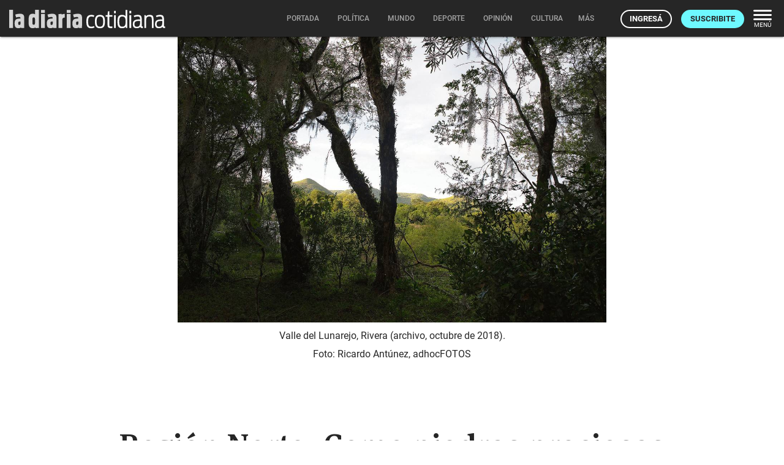

--- FILE ---
content_type: text/html; charset=utf-8
request_url: https://ladiaria.com.uy/cotidiana/articulo/2022/4/region-norte-como-piedras-preciosas/
body_size: 22862
content:
<!doctype html>

<!-- Legacy browsers support  -->
<!--[if lt IE 7]>      <html class="no-js lt-ie9 lt-ie8 lt-ie7" lang="es-UY"> <![endif]-->
<!--[if IE 7]>         <html class="no-js lt-ie9 lt-ie8" lang="es-UY"> <![endif]-->
<!--[if IE 8]>         <html class="no-js lt-ie9" lang="es-UY"> <![endif]-->
<!-- End legacy browsers support  -->
<html class="no-js" lang="es-UY">

  <head>
    
  <!-- Canonical and AMP (if allowed) urls -->
  <link rel="canonical" href="https://ladiaria.com.uy/cotidiana/articulo/2022/4/region-norte-como-piedras-preciosas/">
  
    <link rel="amphtml" href="https://ladiaria.com.uy/cotidiana/articulo/2022/4/region-norte-como-piedras-preciosas/?display=amp">
  

    
      <!-- Progressive Web App (PWA) -->
      <link rel="manifest" href="/static/manifest-ladiaria.json">
      <!-- End Progressive Web App (PWA) -->
    
    
      
      
        <!-- Google Tag Manager -->
        <script type="1b1b678677d53aed459c7b6e-text/javascript">
          (function(w,d,s,l,i){w[l]=w[l]||[];w[l].push({'gtm.start':
          new Date().getTime(),event:'gtm.js'});var f=d.getElementsByTagName(s)[0],
          j=d.createElement(s),dl=l!='dataLayer'?'&l='+l:'';j.async=true;j.src=
          'https://www.googletagmanager.com/gtm.js?id='+i+dl;f.parentNode.insertBefore(j,f);
          })(window,document,'script','dataLayer','GTM-T32HCJN');
        </script>
        <!-- End Google Tag Manager -->
      
    

    <!-- Title and description -->
    <title>Región Norte: Como piedras preciosas | la diaria | Uruguay</title>
    <meta name="description" content="Artigas, Rivera y Tacuarembó.">
    <!-- End Title and description -->

    <!-- Meta tags base -->
    <meta charset="utf-8">
    
      <meta name="viewport" content="width=device-width, initial-scale=1">
    
    <!-- End Meta tags base -->

    <!-- RSS feed -->
    <link rel="alternate" type="application/rss+xml" href="https://ladiaria.com.uy/feeds/articulos/">
    <!-- End RSS feed -->

    <!-- Robots -->
    <meta name="robots" content="noarchive">
    <!-- End Robots -->

    <!-- Icons -->
    
      <link rel="icon" href="/static/meta/la-diaria-favicon.ico">
      
        <link rel="apple-touch-icon" sizes="512x512" href="/static/meta/la-diaria-512x512.png">
      
      
        <link rel="apple-touch-icon" sizes="192x192" href="/static/meta/la-diaria-192x192.png">
      
      
        <link rel="apple-touch-icon" sizes="180x180" href="/static/meta/la-diaria-180x180.png">
      
      
        <link rel="icon" type="image/png" sizes="32x32" href="/static/meta/la-diaria-favicon-32x32.png">
      
      
        <link rel="icon" type="image/png" sizes="16x16" href="/static/meta/la-diaria-favicon-16x16.png">
      
    
    <meta name="theme-color" content="#F2F2F2">
    <meta name="mobile-web-app-capable" content="yes">
    <meta name="apple-mobile-web-app-title" content="la diaria">
    <meta name="apple-mobile-web-app-status-bar-style" content="default">
    <!-- End Icons -->

    <!-- CSS -->
    <link rel="stylesheet" href="/static/CACHE/css/output.6209c17f8582.css" type="text/css" media="screen"><link rel="stylesheet" href="/static/CACHE/css/output.5c752d82ea6f.css" type="text/css" media="print">

    
    

    <link rel="stylesheet" href="/static/CACHE/css/output.fa1ff03599e5.css" type="text/css" media="screen">

    
  
  <link rel="stylesheet" href="https://cdn.jsdelivr.net/npm/intl-tel-input@24.4.0/build/css/intlTelInput.css">

    <!-- End CSS -->

    
  <!-- Open Graph (http://ogp.me) -->
  <meta property="og:title" content="Región Norte: Como piedras preciosas">


    
  
    
  

<meta property="og:type" content="article">
<meta property="article:author" content="la diaria">
<meta property="og:description" content="Artigas, Rivera y Tacuarembó.">
<meta property="og:locale" content="es_UY">
<meta property="og:site_name" content="la diaria">
<meta property="og:url" content="https://ladiaria.com.uy/cotidiana/articulo/2022/4/region-norte-como-piedras-preciosas/">
<meta property="article:section" content="Turismo">
<meta property="article:publisher" content="https://www.facebook.com/ladiaria/">

  <meta property="article:published_time" content="2022-04-06T06:00:13+00:00">

<meta property="article:modified_time" content="2022-04-14T14:57:10+00:00">

  
    <meta property="og:image" content="https://ladiaria.com.uy/media/photologue/photos/cache/RAN20181024-348_lunarejo_web_article_main.jpg?r=JTJfPUzvrNDEd66Z">
  


  <meta property="og:image:alt" content="Valle del Lunarejo, Rivera (archivo, octubre de 2018).">

<!-- End Open Graph (http://ogp.me) -->

<!-- Meta tags Google -->
<meta name="robots" content="max-image-preview:large">
<!-- End Meta tags Google -->

<!-- Meta tags Twitter -->
<meta name="twitter:card" content="summary_large_image">

  <meta name="twitter:site" content="@ladiaria">


  <meta name="twitter:image:alt" content="Valle del Lunarejo, Rivera (archivo, octubre de 2018).">

<!-- End Meta tags Twitter -->


  


    <!-- Schema (https://schema.org) -->
    

<script type="application/ld+json">
  {
    "@context": "http://schema.org",
    "@type": "NewsArticle",
    "mainEntityOfPage": "https://ladiaria.com.uy/cotidiana/articulo/2022/4/region-norte-como-piedras-preciosas/",
    "headline": "Región Norte: Como piedras preciosas",
    "datePublished": "2022-04-06T06:00:13+00:00",
    "dateModified": "2022-04-14T14:57:10+00:00",
    "description": "Artigas, Rivera y Tacuarembó.",
    "isAccessibleForFree": "False",
    "hasPart": {
      "@type": "WebPageElement",
      "isAccessibleForFree": "False",
      "cssSelector" : ".paywalled-content"
    },
    "isPartOf": {
      "@type": ["CreativeWork"],
      "name" : "la diaria"
    },
    "author": {
      "@type": "Organization",
      "name": "la diaria"
    },
    "publisher": {
      "@type": "Organization",
      "name": "la diaria",
      "logo": {
        "@type": "ImageObject",
        "url": "https://ladiaria.com.uy/static/meta/la-diaria-205x60.png",
        "width": "205",
        "height": "60"
      }
    },
    "image": {
      "@type": "ImageObject",
      "url": "https://ladiaria.com.uy/media/photologue/photos/cache/RAN20181024-348_lunarejo_web_1200w.jpg",
      "width": "1200"
    },
    "thumbnailUrl": "https://ladiaria.com.uy/media/photologue/photos/cache/RAN20181024-348_lunarejo_web_1200w.jpg"
    
  }
</script>

    <!-- End Schema (https://schema.org) -->

    <!-- Legacy browsers support  -->
    <!--[if lt IE 9]>
      <script src="/static/js/vendor/html5shiv.min.js"></script>
    <![endif]-->
    <!-- End legacy browsers support  -->

    
      <!-- User data -->
      <script type="1b1b678677d53aed459c7b6e-text/javascript">
        LDUser = {};
        
          LDUser.is_authenticated = false;
        
      </script>
      <!-- End user data -->
    

    
    
      <script type="1b1b678677d53aed459c7b6e-text/javascript">
        
        
        
        document.addEventListener('DOMContentLoaded', function() {
          
          const sentryScript = document.createElement('script');
          sentryScript.src = '/static/js/vendor/sentry.min.js';
          sentryScript.setAttribute('data-cfasync', 'false');

          
          sentryScript.onload = function() {
            Sentry.init({
              
              dsn: "https://f5487d4168ff4263ba7e9de853737ffa@o4510427134164992.ingest.us.sentry.io/4510427136720896",

              
              
              environment: "production",

              
              
              
              

              
              
              
              
              
              
              
              
              
              
              
              
              
              
              tracesSampleRate: 0.0,

              
              
              
              
              
              beforeSend(event, hint) {
                
                
                
                if (typeof LDUser !== 'undefined' && LDUser.is_authenticated) {
                  event.user = {
                    id: LDUser.id,
                    email: LDUser.email || undefined,
                    subscriber: LDUser.subscriber,
                    subscriber_id: LDUser.subscriber_id,
                  };
                }

                
                
                
                if (hint.originalException && hint.originalException.stack) {
                  const stack = hint.originalException.stack;
                  if (stack.includes('chrome-extension://') || stack.includes('moz-extension://')) {
                    return null;
                  }
                }

                
                
                
                if (hint.originalException && hint.originalException.message) {
                  const message = hint.originalException.message.toLowerCase();
                  const ignoredMessages = ['network request failed', 'failed to fetch', 'networkerror'];
                  if (ignoredMessages.some(ignored => message.includes(ignored))) {
                    return null;
                  }
                }

                
                return event;
              },

              
              
              
              ignoreErrors: [
                
                'top.GLOBALS',
                'canvas.contentDocument',
                'atomicFindClose',

                
                'fb_xd_fragment',

                
                'NetworkError',
                'Network request failed',
                'Failed to fetch',

                
                'ChunkLoadError',
                'Loading chunk',

                
                
                'ResizeObserver loop limit exceeded',
                'ResizeObserver loop completed with undelivered notifications',
              ],
            });

            
            
            

            
            
              Sentry.setTag('publication', 'ladiaria');
            

            
            
              Sentry.setTag('page_type', 'article');
            
          };

          
          document.head.appendChild(sentryScript);
        });
      </script>
    
    <!-- End Sentry JavaScript SDK -->

    <!-- JavaScript -->
    <script src="/static/js/index_functions.js" type="1b1b678677d53aed459c7b6e-text/javascript"></script>
    <script src="/static/js/index_pwa_function.js" type="1b1b678677d53aed459c7b6e-text/javascript"></script>
    <script src="/static/js/index_sw_call.js" type="1b1b678677d53aed459c7b6e-text/javascript"></script>
    <script src="/static/admin/js/vendor/jquery/jquery.min.js" type="1b1b678677d53aed459c7b6e-text/javascript"></script>
    
    
  
  <script type="1b1b678677d53aed459c7b6e-text/javascript">
    $(function(){
      $('#ad-container').load("/adzone/content/?publication=ladiaria");
      
    });
  </script>

  
    <script async id="ebx" src="//applets.ebxcdn.com/ebx.js" type="1b1b678677d53aed459c7b6e-text/javascript"></script>
  

    <!-- End JavaScript -->

  </head>
  <body class=" interior 
  
  article
  
  ladiaria-pub
  
  BG article-section-turismo
  

  
 ladiaria-pub">
    <a class="skip-main" href="#main-content">Saltar a contenido</a>
    
      <!-- Google Tag Manager (noscript) -->
      <noscript>
        <iframe src="https://www.googletagmanager.com/ns.html?id=GTM-T32HCJN"
                height="0" width="0" style="display:none;visibility:hidden"></iframe>
      </noscript>
      <!-- End Google Tag Manager (noscript) -->
    
    <!-- Legacy browser alert -->
    <!--[if lte IE 11]>
      <p class="browserupgrade">El sitio web de la diaria no funciona apropiadamente en Internet Explorer. Para una experiencia óptima te recomendamos instalar un navegador moderno como <a href="https://www.mozilla.org/firefox">Firefox</a>, <a href="https://www.google.com/chrome">Chrome</a> o <a href="https://microsoft.com/edge">Edge</a>.</p>
    <![endif]-->
    <!-- End legacy browser alert -->

    <!-- cabezal -->
    
  
  
      <header>
        

<div class="ld-print print-header">
  <img src="/static/img/logo-dark.svg" alt="Logo de la diaria" width="85" height="30" style="height:30px">
</div>
<div id="main-header" class="nav-down emergente">
  <div class="nav-wrapper">
    <a class="header-logo emergentes" href="/"><img src="/static/img/logo-ladiaria.svg" alt="Logo de la diaria" width="119" height="42"></a><a href="/cotidiana/" class="header-pill header-pill--cotidiana" title="Cotidiana"><svg xmlns="http://www.w3.org/2000/svg" width="133" height="42" viewBox="0 0 133 42"><g transform="translate(-1307 -2904)"><rect width="133" height="42" transform="translate(1307 2904)" fill="none" opacity="0.12"/><path d="M9.36,37.4a10.984,10.984,0,0,0,5.418-1.345l-1.114-2.19a8.651,8.651,0,0,1-4.035,1.037c-4.5,0-5.38-3.112-5.38-8.377,0-5.3.961-8.338,5.341-8.338a7.74,7.74,0,0,1,3.65.845l1.191-2.459a11.159,11.159,0,0,0-4.957-1c-6.724,0-8.069,4.227-8.069,10.874S2.751,37.4,9.36,37.4Zm14.179,0c7.07,0,8.185-4.726,8.185-10.951,0-6.033-1.114-10.874-8.185-10.874-7.032,0-8.146,4.765-8.146,10.874C15.393,32.639,16.584,37.4,23.539,37.4Zm0-2.5c-4.8,0-5.341-3.727-5.341-8.338,0-4.688.538-8.377,5.341-8.377,4.842,0,5.341,3.689,5.341,8.377C28.88,31.179,28.381,34.906,23.539,34.906Zm9.3-16.523h3.189v13.41c0,3.65.884,5.38,5.226,5.38.307,0,2.229-.038,2.613-.077V34.6H41.522c-2.382,0-2.69-1.076-2.69-3.074V18.383h5.034V15.924H38.832V9.507l-2.306.5-.461,5.917H32.838ZM46.633,37.1h2.805V15.924H46.633Zm0-24.016h2.843v-4H46.633ZM59.2,37.365c4,0,5.649-1.076,6.532-2.69l.269,2.5,2.229-.192V7.547H65.422V17.96c-.884-1.5-2.382-2.382-6.11-2.382-6.3,0-7.109,5.034-7.109,10.836C52.2,32.254,52.934,37.365,59.2,37.365Zm.769-2.5c-4.419,0-4.957-3.65-4.957-8.377s.576-8.3,4.957-8.3c5.111,0,5.456,3.612,5.456,8.3S65.038,34.867,59.966,34.867Zm11.8,2.229h2.805V15.924H71.763Zm0-24.016h2.843v-4H71.763ZM83.405,37.327c2.69,0,4.765-.538,6.071-2.382.307,1.614,1,2.19,3.381,2.19a4.65,4.65,0,0,0,.73-.038V34.6c-1.614,0-1.729-.461-1.729-2.19v-9.3c0-5.149-1.076-7.57-6.609-7.57a14.678,14.678,0,0,0-6.609,1.422l1.191,2.306a11.778,11.778,0,0,1,5.187-1.153c3.381,0,4,1.691,4.073,4.88H88.17c-7.147,0-10.913,1.537-10.913,7.762C77.257,34.983,78.987,37.327,83.405,37.327Zm.538-2.382c-2.5,0-4-.961-4-4.419,0-4.38,2.575-5.111,8.261-5.111h.884v3.458C89.092,33.715,86.595,34.944,83.943,34.944ZM96.124,37.1h2.805V26.145c0-5.264.692-7.916,5.187-7.916,3.8,0,4.188,1.96,4.188,5.687V37.1h2.767V23.34c0-4.649-.576-7.762-6.071-7.762-3.958,0-5.533,1.076-6.379,2.574l-.269-2.229-2.229.154Zm23.516.231c2.69,0,4.765-.538,6.071-2.382.307,1.614,1,2.19,3.381,2.19a4.65,4.65,0,0,0,.73-.038V34.6c-1.614,0-1.729-.461-1.729-2.19v-9.3c0-5.149-1.076-7.57-6.609-7.57a14.678,14.678,0,0,0-6.609,1.422l1.191,2.306a11.779,11.779,0,0,1,5.187-1.153c3.381,0,4,1.691,4.073,4.88h-.922c-7.147,0-10.913,1.537-10.913,7.762C113.492,34.983,115.222,37.327,119.641,37.327Zm.538-2.382c-2.5,0-4-.961-4-4.419,0-4.38,2.574-5.111,8.261-5.111h.884v3.458C125.327,33.715,122.83,34.944,120.178,34.944Z" transform="translate(1307.594 2902.753)" fill="#fff" stroke="rgba(0,0,0,0)" stroke-width="1"/></g><title>Cotidiana</title></svg></a>
    <div id="nav-principal">
      <nav>
        
  

<ul class="main-menu center hide-on-small-and-down">
  <li class="nav-menu__portada">
    <a href="/"><span class="inner">Portada</span></a>
  </li>
  
    
      
        <li class="nav-menu__politica">
          <a href="/politica/"><span class="inner">Política</span>
            
          </a>
        </li>
      
    
  
    
      
        <li class="nav-menu__mundo">
          <a href="/mundo/"><span class="inner">Mundo</span>
            
          </a>
        </li>
      
    
  
    
      
        <li class="nav-menu__deporte">
          <a href="/deporte/"><span class="inner">Deporte</span>
            
          </a>
        </li>
      
    
  
    
      
        <li class="nav-menu__opinion">
          <a href="/opinion/"><span class="inner">Opinión</span>
            
          </a>
        </li>
      
    
  
    
      
        <li class="nav-menu__cultura">
          <a href="/cultura/"><span class="inner">Cultura</span>
            
          </a>
        </li>
      
    
  
    
      
        <li class="nav-menu__futuro">
          <a href="/futuro/"><span class="inner">Futuro</span>
            
          </a>
        </li>
      
    
  
    
  
    
  
    
  
  
  <li class="nav-menu__radio">
    <a href="/radio/" target="_blank" rel="noopener noreferrer"><span class="inner">Radio</span></a>
  </li>

  
    <li>
      <a class="dropdown-button" data-beloworigin="true" href="#!" data-activates="emergentes-dropdown">
        <span class="inner">Emergentes
          <svg xmlns="http://www.w3.org/2000/svg" width="24" height="24" viewBox="0 0 24 24"><path d="M24,24H0V0H24Z" fill="none" opacity="0.87"/><path d="M15.88,9.29,12,13.17,8.12,9.29A1,1,0,0,0,6.71,10.7l4.59,4.59a1,1,0,0,0,1.41,0L17.3,10.7a1,1,0,0,0,0-1.41,1.017,1.017,0,0,0-1.42,0Z" class="nav-fill" fill="#a4a4a4"/></svg>
        </span>
      </a>
    </li>
  
  
  <li>
    <a class="dropdown-button" data-beloworigin="true" href="#!" data-activates="local-dropdown">
      <span class="inner">Local
        <svg xmlns="http://www.w3.org/2000/svg" width="24" height="24" viewBox="0 0 24 24"><path d="M24,24H0V0H24Z" fill="none" opacity="0.87"/><path d="M15.88,9.29,12,13.17,8.12,9.29A1,1,0,0,0,6.71,10.7l4.59,4.59a1,1,0,0,0,1.41,0L17.3,10.7a1,1,0,0,0,0-1.41,1.017,1.017,0,0,0-1.42,0Z" class="nav-fill" fill="#a4a4a4"/></svg>
      </span>
    </a>
  </li>

  
    <li class="nav-menu__apuntes">
      <a class="dropdown-button" data-beloworigin="true" href="#!" data-activates="apuntes-dropdown">
        <span class="inner">apuntes
          <svg xmlns="http://www.w3.org/2000/svg" width="24" height="24" viewBox="0 0 24 24"><path d="M24,24H0V0H24Z" fill="none" opacity="0.87"/><path d="M15.88,9.29,12,13.17,8.12,9.29A1,1,0,0,0,6.71,10.7l4.59,4.59a1,1,0,0,0,1.41,0L17.3,10.7a1,1,0,0,0,0-1.41,1.017,1.017,0,0,0-1.42,0Z" class="nav-fill" fill="#a4a4a4"/></svg>
        </span>
      </a>
    </li>
  
  
  
    <li class="nav-menu__podcast">
      <a href="https://podcasts.ladiaria.com.uy/"><span class="inner">Podcasts</span></a>
    </li>
  

  <li class="nav-menu__more">
    <button class="more-button js-ld-main-menu-toggle">
      <span class="inner">Más</span>
    </button>
  </li>
</ul>


  

  

  

  

  

  

  

  

  



  



  <ul id="emergentes-dropdown" class="dropdown-content hide-on-small-and-down">
    <li><a href="/ambiente/">Ambiente</a></li><li><a href="/ciencia/">Ciencia</a></li><li><a href="/economia/">Economía</a></li><li><a href="/educacion/">Educación</a></li><li><a href="/feminismos/">Feminismos</a></li><li><a href="/justicia/">Justicia</a></li><li><a href="/salud/">Salud</a></li><li><a href="/trabajo/">Trabajo</a></li>
  </ul>



  <ul id="apuntes-dropdown" class="dropdown-content hide-on-small-and-down">
    
      <li><a href="/seccion/apuntes-del-dia/articulo_mas_reciente/">del día</a></li>
    
      <li><a href="/seccion/apuntes-de-la-semana/articulo_mas_reciente/">de la semana</a></li>
    
  </ul>



  <ul id="local-dropdown" class="dropdown-content hide-on-small-and-down">
    <li><a href="/colonia/">Colonia</a></li>
    <li><a href="/maldonado/">Maldonado</a></li>
  </ul>



        
          <ul class="navbar-right-tools right">
            
              <li>
                <a href="/usuarios/entrar/?next=/cotidiana/articulo/2022/4/region-norte-como-piedras-preciosas/" class="ut-btn ut-btn-light ut-btn-outline ut-btn-s ingresar">Ingresá</a>
              </li>
              <li class="hide-on-small-only">
                <a class="ut-btn ut-btn-s ut-btn-light suscribirse" href="/usuarios/planes/">Suscribite</a>
              </li>
            
            <li class="hide-on-small-and-down">
              <button class="nav-menu-button right js-ld-main-menu-toggle">
                <svg xmlns="http://www.w3.org/2000/svg" width="30" height="17" viewBox="0 0 30 17"><g transform="translate(-2004.711 -1047.227)"><rect width="30" height="3" rx="1.5" transform="translate(2004.711 1047.227)" fill="#fff"/><rect width="30" height="3" rx="1.5" transform="translate(2004.711 1054.227)" fill="#fff"/><rect width="30" height="3" rx="1.5" transform="translate(2004.711 1061.227)" fill="#fff"/></g></svg>
                <span>Menú</span>
              </button>
            </li>
          </ul>
        
      </nav>
    </div>
  </div>
</div>



<div id="nav-principal-full" class="full ld-main-menu js-ld-main-menu">
  <button class="right ld-main-menu__close js-ld-main-menu-toggle" aria-label="Cerrar">
    <svg xmlns="http://www.w3.org/2000/svg" width="40" height="40" viewBox="0 0 24 24"><path fill="none" d="M0 0h24v24H0V0z"/><path d="M18.3 5.71c-.39-.39-1.02-.39-1.41 0L12 10.59 7.11 5.7c-.39-.39-1.02-.39-1.41 0-.39.39-.39 1.02 0 1.41L10.59 12 5.7 16.89c-.39.39-.39 1.02 0 1.41.39.39 1.02.39 1.41 0L12 13.41l4.89 4.89c.39.39 1.02.39 1.41 0 .39-.39.39-1.02 0-1.41L13.41 12l4.89-4.89c.38-.38.38-1.02 0-1.4z"/><title>Cerrar</title></svg>
  </button>
  <div class="modal-content">
    <nav class="ld-main-menu__wrap fullnav">
      <div class="row">
        
  

<div class="today col s12 l4ths">

  
    <div class="ld-main-menu__block ld-main-menu__block--padded">
      <ul>
        <li class="ld-main-menu__item--btn">
          <a class="ut-btn ut-btn-outline" href="/usuarios/entrar/?next=/cotidiana/articulo/2022/4/region-norte-como-piedras-preciosas/">Ingresá</a>
        </li>
        <li class="ld-main-menu__item--btn">
          <a class="ut-btn ut-btn-outline" href="/usuarios/planes/">Suscribite</a>
        </li>
      </ul>
    </div>
  

</div>

<div class="col s12 l4ths">
  <div class="ld-main-menu__block">
    <span class="ld-main-menu__title">Inicio</span>
    <ul class="navmenu-list">
      <li class="ld-main-menu__item">
        <a href="/">Portada</a>
      </li>
    </ul>
  </div>
  <div class="ld-main-menu__block">
    
      <span class="ld-main-menu__title">Áreas</span>
      <ul class="navmenu-list">
        
          <li class="ld-main-menu__item">
            <a href="/politica/">Política</a>
          </li>
        
          <li class="ld-main-menu__item">
            <a href="/mundo/">Mundo</a>
          </li>
        
          <li class="ld-main-menu__item">
            <a href="/deporte/">Deporte</a>
          </li>
        
          <li class="ld-main-menu__item">
            <a href="/opinion/">Opinión</a>
          </li>
        
          <li class="ld-main-menu__item">
            <a href="/cultura/">Cultura</a>
          </li>
        
          <li class="ld-main-menu__item">
            <a href="/futuro/">Futuro</a>
          </li>
        
          <li class="ld-main-menu__item">
            <a href="/verifica/">Verifica</a>
          </li>
        
          <li class="ld-main-menu__item">
            <a href="/cotidiana/">Cotidiana</a>
          </li>
        
          <li class="ld-main-menu__item">
            <a href="/libros/">Libros</a>
          </li>
        
      </ul>
    
  </div>
  <div class="ld-main-menu__block">
    
      <span class="ld-main-menu__title">Emergentes</span>
      <ul class="navmenu-list">
        
          <li class="ld-main-menu__item">
            <a href="/ambiente/">
              
                Ambiente
              
            </a>
          </li>
        
          <li class="ld-main-menu__item">
            <a href="/ciencia/">
              
                Ciencia
              
            </a>
          </li>
        
          <li class="ld-main-menu__item">
            <a href="/economia/">
              
                Economía
              
            </a>
          </li>
        
          <li class="ld-main-menu__item">
            <a href="/educacion/">
              
                Educación
              
            </a>
          </li>
        
          <li class="ld-main-menu__item">
            <a href="/feminismos/">
              
                Feminismos
              
            </a>
          </li>
        
          <li class="ld-main-menu__item">
            <a href="/justicia/">
              
                Justicia
              
            </a>
          </li>
        
          <li class="ld-main-menu__item">
            <a href="/salud/">
              
                Salud
              
            </a>
          </li>
        
          <li class="ld-main-menu__item">
            <a href="/trabajo/">
              
                Trabajo
              
            </a>
          </li>
        
      </ul>
    
  </div>
  
  <div class="ld-main-menu__block">
    <span class="ld-main-menu__title">Local</span>
    <ul class="navmenu-list">
      <li class="ld-main-menu__item">
        <a href="/colonia/">Colonia</a>
      </li>
      <li class="ld-main-menu__item">
        <a href="/maldonado/">Maldonado</a>
      </li>
    </ul>
  </div>

</div>

<div class="col s12 l4ths">

  <div class="ld-main-menu__block">
    <span class="ld-main-menu__title">Más</span>
    <ul class="navmenu-list">
      <li class="ld-main-menu__item"><a href="/buscar/">Buscar</a></li>
      
  <li class="ld-main-menu__item">
    <a href="/radio/" target="_blank" rel="noopener noreferrer" class="radio-menu-item">
      <span>Radio</span>
      <svg width="25" height="25" viewBox="0 0 25 25" fill="none" xmlns="http://www.w3.org/2000/svg">
        <g clip-path="url(#clip0_1379_6524)">
        <path d="M14.7665 4.5C14.2229 4.5 13.7826 4.93803 13.7826 5.47884V19.1825C13.7826 19.7233 14.2229 20.1614 14.7665 20.1614C15.3101 20.1614 15.7504 19.7233 15.7504 19.1825V5.47884C15.7504 4.93803 15.3101 4.5 14.7665 4.5Z" fill="#262626"/>
        <path d="M4.92755 16.9804C4.92755 17.5212 5.36785 17.9592 5.91145 17.9592C6.45505 17.9592 6.89535 17.5212 6.89535 16.9804V7.68143C6.89535 7.14062 6.45505 6.70259 5.91145 6.70259C5.36785 6.70259 4.92755 7.14062 4.92755 7.68143V16.9804Z" fill="#262626"/>
        <path d="M17.1046 16.9804C17.1046 17.5212 17.5449 17.9592 18.0885 17.9592C18.6321 17.9592 19.0724 17.5212 19.0724 16.9804V7.68143C19.0724 7.14062 18.6321 6.70259 18.0885 6.70259C17.5449 6.70259 17.1046 7.14062 17.1046 7.68143V16.9804Z" fill="#262626"/>
        <path d="M0.5 13.7989C0.5 14.3397 0.940295 14.7777 1.4839 14.7777C2.0275 14.7777 2.4678 14.3397 2.4678 13.7989V10.8623C2.4678 10.3215 2.0275 9.88351 1.4839 9.88351C0.940295 9.88351 0.5 10.3215 0.5 10.8623V13.7989Z" fill="#262626"/>
        <path d="M10.339 16.4911C10.8826 16.4911 11.3229 16.0531 11.3229 15.5123V9.14983C11.3229 8.60902 10.8826 8.17099 10.339 8.17099C9.7954 8.17099 9.3551 8.60902 9.3551 9.14983V15.5123C9.3551 16.0531 9.7954 16.4911 10.339 16.4911Z" fill="#262626"/>
        <path d="M22.5161 16.4911C23.0597 16.4911 23.5 16.0531 23.5 15.5123V9.14983C23.5 8.60902 23.0597 8.17099 22.5161 8.17099C21.9725 8.17099 21.5322 8.60902 21.5322 9.14983V15.5123C21.5322 16.0531 21.9725 16.4911 22.5161 16.4911Z" fill="#262626"/>
        </g>
        <defs>
        <clipPath id="clip0_1379_6524">
        <rect width="24" height="24" fill="white" transform="translate(0.5 0.5)"/>
        </clipPath>
        </defs>
      </svg>
    </a>
  </li>
  <li class="ld-main-menu__item"><a href="/especiales/">Especiales</a></li>

      <li class="ld-main-menu__item"><a href="/masleidos/">Lo más leído</a></li>
      <li class="ld-main-menu__item"><a href="/en-vivo/">En vivo</a></li>
      
        <li class="ld-main-menu__item">
          <a href="/seccion/apuntes-del-dia/articulo_mas_reciente/">Apuntes del día</a>
        </li>
      
        <li class="ld-main-menu__item ld-main-menu__divider">
          <a href="/seccion/apuntes-de-la-semana/articulo_mas_reciente/">Apuntes de la semana</a>
        </li>
      
      
  
    
        
          <li class="ld-main-menu__item">
            <a href="/le-monde-diplomatique/">
              
                Le Monde
              
            </a>
          </li>
        
          <li class="ld-main-menu__item">
            <a href="/lento/">
              
                Lento
              
            </a>
          </li>
        
          <li class="ld-main-menu__item ld-main-menu__divider">
            <a href="/gigantes/">
              
                Gigantes
              
            </a>
          </li>
        
      
  
  <li class="ld-main-menu__item"><a href="/seccion/fotografia/">Fotografía</a></li>
  <li class="ld-main-menu__item"><a href="/seccion/humor/">Humor</a></li>
  <li class="ld-main-menu__item ld-main-menu__divider"><a href="/crucigramas/">Crucigramas</a></li>
  <li class="ld-main-menu__item ld-main-menu__divider">
    <a href="https://ayuda.ladiaria.com.uy/proyectos-archivados/">Archivado</a>
  </li>
  <li class="ld-main-menu__item"><a href="https://eventos.ladiaria.com.uy/" target="_blank" rel="noopener noreferrer">Eventos</a></li>
  <li class="ld-main-menu__item"><a href="https://beneficios.ladiaria.com.uy/" target="_blank" rel="noopener noreferrer">Beneficios</a></li>
  <li class="ld-main-menu__item ld-main-menu__divider"><a href="https://premio.ladiaria.com.uy/" target="_blank" rel="noopener noreferrer">Premio</a></li>
  
  <li class="ld-main-menu__item">
    <a href="/escuchar/">Escuchar <svg xmlns="http://www.w3.org/2000/svg" width="21.473" height="20.182" viewBox="0 0 21.473 20.182" class="icon"><path d="M3,11.246v4.772a1.2,1.2,0,0,0,1.193,1.193H7.772L11.7,21.136a1.2,1.2,0,0,0,2.04-.847V6.964a1.2,1.2,0,0,0-2.04-.847L7.772,10.054H4.193A1.2,1.2,0,0,0,3,11.246Zm16.1,2.386a5.369,5.369,0,0,0-2.982-4.807v9.6A5.337,5.337,0,0,0,19.1,13.632ZM16.122,4.626v.239a1.109,1.109,0,0,0,.716,1.014,8.352,8.352,0,0,1,0,15.508,1.092,1.092,0,0,0-.716,1.014v.239a1.075,1.075,0,0,0,1.443,1.014,10.722,10.722,0,0,0,0-20.041,1.07,1.07,0,0,0-1.443,1.014Z" transform="translate(-3 -3.539)" fill="#262626"/></svg></a>
  </li>
  <li class="ld-main-menu__item"><a href="https://podcasts.ladiaria.com.uy/">Podcasts</a></li>
  <li class="ld-main-menu__item"><a href="/usuarios/edicion_impresa/">Edición papel</a></li>

    </ul>
  </div>

</div>


  <div class="col s12 l4ths">
    <div class="ld-main-menu__block">
      <span class="ld-main-menu__title">Seguinos</span>
      <ul class="navmenu-list">
        <li class="ld-main-menu__item small">
          <a href="https://twitter.com/ladiaria" rel="noreferrer noopener">X <svg class="external" xmlns="http://www.w3.org/2000/svg" width="13.25" height="13.25" viewBox="0 0 13.25 13.25"><path d="M0,0H13.25V13.25H0Z" fill="none"></path><g transform="translate(1.656 1.656)"><path d="M12.385,7.969h0a.554.554,0,0,0-.552.552v3.312H4.1V4.1H7.417a.554.554,0,0,0,.552-.552h0A.554.554,0,0,0,7.417,3H4.1A1.107,1.107,0,0,0,3,4.1v7.729a1.107,1.107,0,0,0,1.1,1.1h7.729a1.107,1.107,0,0,0,1.1-1.1V8.521A.554.554,0,0,0,12.385,7.969Z" transform="translate(-3 -3)" fill="#262626"></path><path d="M15.218,3H12.3a.273.273,0,0,0-.193.469L13.175,4.54,8.869,8.847a.55.55,0,0,0,0,.778h0a.55.55,0,0,0,.778,0l4.3-4.3L15.019,6.4a.279.279,0,0,0,.475-.2V3.276A.273.273,0,0,0,15.218,3Z" transform="translate(-5.556 -3)" fill="#262626"></path></g></svg></a>
        </li>
        <li class="ld-main-menu__item small">
          <a href="https://www.facebook.com/ladiaria/" rel="noreferrer noopener">Facebook <svg class="external" xmlns="http://www.w3.org/2000/svg" width="13.25" height="13.25" viewBox="0 0 13.25 13.25"><path d="M0,0H13.25V13.25H0Z" fill="none"></path><g transform="translate(1.656 1.656)"><path d="M12.385,7.969h0a.554.554,0,0,0-.552.552v3.312H4.1V4.1H7.417a.554.554,0,0,0,.552-.552h0A.554.554,0,0,0,7.417,3H4.1A1.107,1.107,0,0,0,3,4.1v7.729a1.107,1.107,0,0,0,1.1,1.1h7.729a1.107,1.107,0,0,0,1.1-1.1V8.521A.554.554,0,0,0,12.385,7.969Z" transform="translate(-3 -3)" fill="#262626"></path><path d="M15.218,3H12.3a.273.273,0,0,0-.193.469L13.175,4.54,8.869,8.847a.55.55,0,0,0,0,.778h0a.55.55,0,0,0,.778,0l4.3-4.3L15.019,6.4a.279.279,0,0,0,.475-.2V3.276A.273.273,0,0,0,15.218,3Z" transform="translate(-5.556 -3)" fill="#262626"></path></g></svg></a>
        </li>
        <li class="ld-main-menu__item small">
          <a href="https://www.instagram.com/ladiaria/" rel="noreferrer noopener">Instagram <svg class="external" xmlns="http://www.w3.org/2000/svg" width="13.25" height="13.25" viewBox="0 0 13.25 13.25"><path d="M0,0H13.25V13.25H0Z" fill="none"></path><g transform="translate(1.656 1.656)"><path d="M12.385,7.969h0a.554.554,0,0,0-.552.552v3.312H4.1V4.1H7.417a.554.554,0,0,0,.552-.552h0A.554.554,0,0,0,7.417,3H4.1A1.107,1.107,0,0,0,3,4.1v7.729a1.107,1.107,0,0,0,1.1,1.1h7.729a1.107,1.107,0,0,0,1.1-1.1V8.521A.554.554,0,0,0,12.385,7.969Z" transform="translate(-3 -3)" fill="#262626"></path><path d="M15.218,3H12.3a.273.273,0,0,0-.193.469L13.175,4.54,8.869,8.847a.55.55,0,0,0,0,.778h0a.55.55,0,0,0,.778,0l4.3-4.3L15.019,6.4a.279.279,0,0,0,.475-.2V3.276A.273.273,0,0,0,15.218,3Z" transform="translate(-5.556 -3)" fill="#262626"></path></g></svg></a>
        </li>
        <li class="ld-main-menu__item small">
          <a href="https://t.me/ladiaria" rel="noreferrer noopener">Telegram <svg class="external" xmlns="http://www.w3.org/2000/svg" width="13.25" height="13.25" viewBox="0 0 13.25 13.25"><path d="M0,0H13.25V13.25H0Z" fill="none"></path><g transform="translate(1.656 1.656)"><path d="M12.385,7.969h0a.554.554,0,0,0-.552.552v3.312H4.1V4.1H7.417a.554.554,0,0,0,.552-.552h0A.554.554,0,0,0,7.417,3H4.1A1.107,1.107,0,0,0,3,4.1v7.729a1.107,1.107,0,0,0,1.1,1.1h7.729a1.107,1.107,0,0,0,1.1-1.1V8.521A.554.554,0,0,0,12.385,7.969Z" transform="translate(-3 -3)" fill="#262626"></path><path d="M15.218,3H12.3a.273.273,0,0,0-.193.469L13.175,4.54,8.869,8.847a.55.55,0,0,0,0,.778h0a.55.55,0,0,0,.778,0l4.3-4.3L15.019,6.4a.279.279,0,0,0,.475-.2V3.276A.273.273,0,0,0,15.218,3Z" transform="translate(-5.556 -3)" fill="#262626"></path></g></svg></a>
        </li>
        <li class="ld-main-menu__item small">
          <a href="https://www.tiktok.com/@ladiaria" rel="noreferrer noopener">TikTok <svg class="external" xmlns="http://www.w3.org/2000/svg" width="13.25" height="13.25" viewBox="0 0 13.25 13.25"><path d="M0,0H13.25V13.25H0Z" fill="none"></path><g transform="translate(1.656 1.656)"><path d="M12.385,7.969h0a.554.554,0,0,0-.552.552v3.312H4.1V4.1H7.417a.554.554,0,0,0,.552-.552h0A.554.554,0,0,0,7.417,3H4.1A1.107,1.107,0,0,0,3,4.1v7.729a1.107,1.107,0,0,0,1.1,1.1h7.729a1.107,1.107,0,0,0,1.1-1.1V8.521A.554.554,0,0,0,12.385,7.969Z" transform="translate(-3 -3)" fill="#262626"></path><path d="M15.218,3H12.3a.273.273,0,0,0-.193.469L13.175,4.54,8.869,8.847a.55.55,0,0,0,0,.778h0a.55.55,0,0,0,.778,0l4.3-4.3L15.019,6.4a.279.279,0,0,0,.475-.2V3.276A.273.273,0,0,0,15.218,3Z" transform="translate(-5.556 -3)" fill="#262626"></path></g></svg></a>
        </li>
        <li class="ld-main-menu__item small">
          <a href="https://ayuda.ladiaria.com.uy/newsletters/">Newsletters</a>
        </li>
        <li class="ld-main-menu__item small">
          <a href="https://ayuda.ladiaria.com.uy/seguir-a-la-diaria-a-traves-de-rss/">RSS</a>
        </li>
        <li class="ld-main-menu__item small">
          <a href="https://ayuda.ladiaria.com.uy/redes/">Más plataformas</a>
        </li>
      </ul>
    </div>
    <div class="ld-main-menu__block">
      <span class="ld-main-menu__title">Ayuda</span>
      <ul class="navmenu-list ">
        <li class="ld-main-menu__item small">
          <a href="https://ayuda.ladiaria.com.uy/">Centro de ayuda</a>
        </li>
        <li class="ld-main-menu__item small">
          <a href="https://ayuda.ladiaria.com.uy/tutoriales/">Tutoriales</a>
        </li>
        <li class="ld-main-menu__item small">
          <a href="https://ayuda.ladiaria.com.uy/accesibilidad/">Accesibilidad</a>
        </li>
        <li class="ld-main-menu__item small">
          <a href="https://ayuda.ladiaria.com.uy/privacidad/">Privacidad</a>
        </li>
        <li class="ld-main-menu__item small">
          <a href="/contacto/">Contacto</a>
        </li>
      </ul>
    </div>
    <div class="ld-main-menu__block">
      <span class="ld-main-menu__title">Nosotros</span>
      <ul class="navmenu-list ">
        <li class="ld-main-menu__item small">
          <a href="/sobre-la-diaria/">Sobre la diaria</a>
        </li>
        <li class="ld-main-menu__item small">
          <a href="https://ayuda.ladiaria.com.uy/equipo-de-la-diaria/">Equipo</a>
        </li>
        <li class="ld-main-menu__item small">
          <a href="https://ayuda.ladiaria.com.uy/historia-de-la-diaria/">Historia</a>
        </li>
      </ul>
    </div>
  </div>



      </div>
    </nav>
  </div>
</div>


  


  




      </header>
      
        <div class="pwa-prompt" style="display:none;">
          <svg width="44" height="44" viewBox="0 0 44 44" fill="none" xmlns="http://www.w3.org/2000/svg">
            <g clip-path="url(#clip0_722_4218)">
              <path d="M34.8333 31.1667V21.6333C33.9167 21.8167 33 22 32.0833 22H31.1667V33H12.8333V20.1667C12.8333 15.0333 16.8667 11 22 11C22.1833 8.61666 23.2833 6.59999 24.75 4.94999C24.2 4.21666 23.1 3.66666 22 3.66666C19.9833 3.66666 18.3333 5.31666 18.3333 7.33332V7.88332C12.8333 9.53332 9.16667 14.4833 9.16667 20.1667V31.1667L5.5 34.8333V36.6667H38.5V34.8333L34.8333 31.1667ZM18.3333 38.5C18.3333 40.5167 19.9833 42.1667 22 42.1667C24.0167 42.1667 25.6667 40.5167 25.6667 38.5H18.3333Z" fill="#262626"/>
              <path d="M38.5 11.9167C38.5 15.4 35.5667 18.3333 32.0834 18.3333C28.6 18.3333 25.6667 15.4 25.6667 11.9167C25.6667 8.43333 28.6 5.5 32.0834 5.5C35.5667 5.5 38.5 8.43333 38.5 11.9167Z" fill="#FE5B4C"/>
            </g>
            <defs><clipPath id="clip0_722_4218"><rect width="44" height="44" fill="white"/></clipPath></defs>
            <title>Ícono campana</title>
          </svg>
          <span class="title">Activá nuestras notificaciones y<br>enterate antes</span>
          <div class="actions">
            <span class="ut-btn" onclick="if (!window.__cfRLUnblockHandlers) return false; return confirmFunction();" data-cf-modified-1b1b678677d53aed459c7b6e-="">Activar</span>
            <span class="ut-btn ut-btn-outline" style="cursor:pointer;" onclick="if (!window.__cfRLUnblockHandlers) return false; return cancelFunction();" data-cf-modified-1b1b678677d53aed459c7b6e-="">No, gracias</span>
          </div>
          
          
        </div>
      
    


    
  


    <!-- Main -->
    
    

    <!-- /container -->
    
  
  <div id="live_embed_event_notification"></div>
<div id="liveblog-notifications"></div>

    

    

    
  
    
      
  <!-- Notification -->
<div id="edit_profile_notification" style="display: none;">
  <!-- notification icon -->
  <svg class="check-icon" xmlns="http://www.w3.org/2000/svg" width="24" height="24" viewBox="0 0 24 24" fill="none">
    <path d="M21 7L9 19L3.5 13.5L4.91 12.09L9 16.17L19.59 5.59L21 7Z" fill="white"/>
  </svg>
  <svg class="close-icon" xmlns="http://www.w3.org/2000/svg" width="24" height="24" viewBox="0 0 24 24" fill="none">
    <path d="M13.46 12L19 17.54V19H17.54L12 13.46L6.46 19H5V17.54L10.54 12L5 6.46V5H6.46L12 10.54L17.54 5H19V6.46L13.46 12Z" fill="white"/>
  </svg>
  <p>Tus cambios fueron guardados</p>
</div>


  <main>
    <article id="main-article" class="BG ladiaria ld-article">

      
      
      
        
          
            <div class="container-photo photo BG landscape">
              <figure class="principal" data-src="/media/photologue/photos/cache/RAN20181024-348_lunarejo_web_1200w.jpg" alt="Valle del Lunarejo, Rivera (archivo, octubre de 2018). · Foto: Ricardo Antúnez, adhocFOTOS">
                <picture class="materialboxed">
                  <!--[if IE 9]><video style="display: none;"><![endif]-->
                  <source srcset="/media/photologue/photos/cache/RAN20181024-348_lunarejo_web_1200w.jpg" media="(min-width: 1000px)">
                  <source srcset="/media/photologue/photos/cache/RAN20181024-348_lunarejo_web_900w.jpg" media="(min-width: 800px)">
                  <source srcset="/media/photologue/photos/cache/RAN20181024-348_lunarejo_web_700w.jpg" media="(min-width: 500px)">
                  <source srcset="/media/photologue/photos/cache/RAN20181024-348_lunarejo_web_450w.jpg" media="(min-width: 300px)">
                  <source srcset="/media/photologue/photos/cache/RAN20181024-348_lunarejo_web_250w.jpg" media="(min-width: 0px)">
                  <!--[if IE 9]></video><![endif]-->
                  <img class="ld-article__main-photo responsive-img landscape"
                       data-caption="Valle del Lunarejo, Rivera (archivo, octubre de 2018). · Foto: Ricardo Antúnez, adhocFOTOS" alt="Valle del Lunarejo, Rivera (archivo, octubre de 2018). · Foto: Ricardo Antúnez, adhocFOTOS">
                </picture>
                <figcaption class="article-caption container ld-caption">
                  <p>Valle del Lunarejo, Rivera (archivo, octubre de 2018).</p>
                  <p>Foto: Ricardo Antúnez, adhocFOTOS</p>
                </figcaption>
              </figure>
            </div>
          
        
      

      <div class="article-header">
        
        
          <h1 class="article-title after_foto">Región Norte: Como piedras preciosas</h1>
          
          
        
        
          <div class="article-date-author">
            Publicado el <span class="date small"><time datetime="2022-04-06T06:00:13+00:00">6 de abril de 2022</time></span>
            
          </div>
        
        <div class="article-date-author">
          
            
          
          
            <span class="small">
              
  
    
                <a href="/seccion/turismo/">Turismo</a>
              
  

            </span>
          
        </div>
        
          <div class="reading-time">
            <svg xmlns="http://www.w3.org/2000/svg" width="16" height="16" viewBox="0 0 16 16">
              <path d="M9.992,2a8,8,0,1,0,5.664,2.339A8,8,0,0,0,9.992,2ZM10,16.4A6.4,6.4,0,1,1,16.4,10,6.4,6.4,0,0,1,10,16.4ZM9.824,6H9.776a.576.576,0,0,0-.576.576v3.776a.792.792,0,0,0,.392.688l3.32,1.992a.576.576,0,1,0,.584-.984l-3.1-1.84V6.577A.576.576,0,0,0,9.824,6Z" transform="translate(-2.001 -2)" fill="#262626"/>
            </svg> <span class="eta">2 minutos</span> de lectura
          </div>
        
        
        
          
          
          
        
      </div>
      

      
        
          
  
    
            <h2 class="article-deck article__deck">Artigas, Rivera y Tacuarembó.</h2>
          
  

        
        
      

      
      

        

        

          
  
    
    
      

<div class="ld-snackbar ld-snackbar--active js-ld-snackbar softwall">
  <div class="ld-snackbar__title">
    Nuestro periodismo depende de vos
    <button class="js-close-ld-snackbar ld-snackbar__close ld-snackbar__close-top" type="button" aria-pressed="false" aria-label="Cerrar">
      <svg xmlns="http://www.w3.org/2000/svg" width="24" height="24" viewBox="0 0 24 24">
        <path fill="none" d="M0 0h24v24H0V0z"/>
        <path fill="#262626" d="M18.3 5.71c-.39-.39-1.02-.39-1.41 0L12 10.59 7.11 5.7c-.39-.39-1.02-.39-1.41 0-.39.39-.39 1.02 0 1.41L10.59 12 5.7 16.89c-.39.39-.39 1.02 0 1.41.39.39 1.02.39 1.41 0L12 13.41l4.89 4.89c.39.39 1.02.39 1.41 0 .39-.39.39-1.02 0-1.41L13.41 12l4.89-4.89c.38-.38.38-1.02 0-1.4z"/>
      </svg>
    </button>
  </div>
  <div class="ld-snackbar__body">
    



  <div class="ld-snackbar__block">
    
    <a href="/usuarios/suscribite/DDIGM/?utm_source=web&utm_medium=paywall" class="ut-btn ut-btn-l">
      Suscribite <i>por $245/mes</i>
    </a>
  </div>


    <div class="ld-snackbar__text u-mb-10">Si ya tenés una cuenta</div>
    <div class="ld-snackbar__block">
      <a href="/usuarios/entrar/?next=/cotidiana/articulo/2022/4/region-norte-como-piedras-preciosas/" class="ut-btn ut-btn-outline">ingresá</a>
    </div>
    <div class="ld-snackbar__text">
      <a href="/usuarios/registrate/">Registrate</a>
      para acceder a 6 artículos gratis por mes
    </div>
  </div>
</div>

    
  



          <div class="article-body paywalled-content">
            
  
    
    <p>Conformada por los departamentos de Artigas, Rivera y Tacuarembó, combina la belleza de los paisajes de llanuras con cerros con atractivos turísticos ideales para visitar durante todo el año. La región ofrece hermosos sitios naturales e históricos, y recorridos vinculados a la explotación de ágatas y amatistas. También circula entre Tacuarembó y Rivera el único servicio ferroviario de pasajeros del país, una necesidad para los habitantes de ambos departamentos, pero también un atractivo para todos los visitantes de la zona.</p>
<h3>Artigas</h3>
<ul>
<li>Dirección de Turismo - Avenida Lecueder 472    </li>
<li>Teléfonos: 4772 6748/4772 0935</li>
</ul><aside class="mid-article-notice hide-on-small-and-down">
  Apoyá nuestro periodismo.<br/>
<a href="/usuarios/suscribite/DDIGM/?utm_source=web&amp;utm_medium=midarticle-banner">Suscribite</a> por $245/mes
</aside>
<h4>Safari Minero</h4>
<p>El Safari Minero es un producto turístico desarrollado por el Hotel Casino San Eugenio del Cuareim, que permite explorar y conocer la minería de ágatas y amatistas en el departamento de Artigas. En un recorrido guiado por los paisajes de la zona del Catalán, se puede conocer de la extracción de piedras preciosas en minas a cielo abierto y de galería.</p>
<p>Por más información: Luis A de Herrera 298, ciudad de Artigas; teléfonos: 4772 0710/0711/0712 o 092 249 505; correo electrónico y web: <a href="/cdn-cgi/l/email-protection" class="__cf_email__" data-cfemail="8ffbfafde6fce2e0cfe7e0fbeae3eefdfbe6e8eefca1ece0e2">[email&#160;protected]</a>, <a href="http://safariminero.com/">safariminero.com</a>.</p>
<h3>Rivera</h3>
<ul>
<li>Dirección Departamental de Turismo     </li>
<li>Parque/Plaza Internacional, línea divisoria     </li>
<li>Horario de atención: lunes a domingos de 8.15 a 19.45     </li>
<li>Teléfono: 4625 3287     </li>
<li>Correo electrónico: <a href="/cdn-cgi/l/email-protection" class="__cf_email__" data-cfemail="176362657e647a7857657e617265763970627539626e">[email&#160;protected]</a></li>
</ul>
<h4>Valle del Lunarejo</h4>
<p>Ubicado en el extremo noroeste del departamento de Rivera, próximo a Artigas y a la frontera con Brasil, se encuentra el Valle del Lunarejo. Este destino forma parte del sistema de la Cuchilla de Haedo, que se destaca por la belleza de un paisaje único en el país. Se caracteriza por sus cerros con cimas aplanadas y sus valles con cursos de agua conocidos como quebradas. Es albergue de una fauna autóctona diversa y abundante, con más de 150 especies de aves que se pueden avistar en el lugar, y especies raras de anfibios, reptiles y mamíferos. Entre las opciones de alojamiento se destacan varias posadas, estancias turísticas y camping cercanos. También se pueden visitar algunos puntos de interés, como el Sendero del Lunarejo y el Sendero Cueva del Indio, y comercios de artesanías y productos locales en localidades cercanas, como Flor de Lana (La Palma), Tienda Lanarte (Masoller), Tienda La Artesana (La Palma) y Dulces Caseros (Boquerón).</p>
<h3>Tacuarembó</h3>
<ul>
<li>Dirección General de Deporte, Turismo y Juventud - 25 de Mayo 63, Ciudad de Tacuarembó     </li>
<li>Teléfono: 4634 5680     </li>
</ul>
<h4>Valle Edén</h4>
<p>Es la “cuna” de Carlos Gardel y uno de los paisajes más atractivos del país, por su vegetación espesa, sus sierras y su histórica estación de tren, a sólo 25 kilómetros de la ciudad de Tacuarembó. Es un destino ideal para quienes buscan una experiencia cercana con la naturaleza, pero también con la historia. Allí se pueden visitar el Cerro Cementerio, ubicado a dos kilómetros del pueblo, la antigua pulpería que frecuentaba Gardel –que hoy funciona como museo– y el puente colgante peatonal sobre el arroyo Jabonería. También se puede conocer la antigua estación de trenes, donde se conserva el depósito de agua que en el pasado suministraba a las locomotoras. Desde la ciudad de Tacuarembó se ingresa por la ruta 26, a la altura del kilómetro 208. El camping Valle Edén cuenta con parrillero, energía eléctrica, agua potable, gabinetes higiénicos y duchas con agua caliente, a precios accesibles.</p>
<h4>Tren Tacuarembó-Rivera</h4>
<p>El servicio de pasajeros entre ambas capitales departamentales corre lunes y viernes, menos los feriados no laborables. El pasaje tiene un costo de 200 pesos. El servicio sale a las 7.00 desde Tacuarembó y llega a Rivera a las 9.10, y pega la vuelta desde esa ciudad a las 16.15, para llegar a Tacuarembó a las 18.25. Se pueden ver horarios y tarifas detallados por estación en el sitio web de AFE. En el recorrido, el tren pasa por el único túnel ferroviario del país, ubicado en el kilómetro 466 de la vía férrea (19 kilómetros al norte de la ciudad de Tacuarembó), en el paraje denominado Bañados de Rocha. Este túnel, de unos 200 metros de largo, ha sido declarado Monumento Histórico Nacional.</p>
  


            
            
              
                
              
            
            
          </div>

          

          

          

          

          
  
  


          <div class="ld-fin ld-block"></div>

          

          

          

          
  
            
              
            
          


          
            <!-- Modal Structure -->
            <div id="paywallmodal" class="modal">
              <!-- paywall begin -->
              <div class="ld-snackbar ld-snackbar--active ld-snackbar--static">
                <div class="ld-snackbar__title">
                  Suscribite o ingresá
                  <button class="ld-snackbar__close ld-snackbar__close-top modal-close"
                          type="button" aria-pressed="false" aria-label="Cerrar">
                    <svg xmlns="http://www.w3.org/2000/svg" width="24" height="24" viewBox="0 0 24 24">
                      <path fill="none" d="M0 0h24v24H0V0z"/>
                      <path fill="#fff"
                            d="M18.3 5.71c-.39-.39-1.02-.39-1.41 0L12 10.59 7.11 5.7c-.39-.39-1.02-.39-1.41 0-.39.39-.39 1.02 0 1.41L10.59 12 5.7 16.89c-.39.39-.39 1.02 0 1.41.39.39 1.02.39 1.41 0L12 13.41l4.89 4.89c.39.39 1.02.39 1.41 0 .39-.39.39-1.02 0-1.41L13.41 12l4.89-4.89c.38-.38.38-1.02 0-1.4z"/>
                    </svg>
                  </button>
                </div>
                <div class="ld-snackbar__body ld-snackbar__body-sm">
                  <!-- caso favorito -->
                  <p class="desc">Suscribite para guardar este artículo como favorito</p>
                  <!-- caso leer después -->
                  <p class="desc">Suscribite para guardar este artículo para leer después</p>
                  <a href="/usuarios/suscribite/DDIGM/" class="ut-btn ut-btn-l">Suscribite</a>
                  <p class="desc">¿Ya tenés suscripción?</p>
                  <a href="/usuarios/entrar/?next=/cotidiana/articulo/2022/4/region-norte-como-piedras-preciosas/" class="ut-btn ut-btn-l ut-btn-outline">
                    Ingresá
                  </a>
                </div>
                <div class="ld-snackbar__body ld-snackbar__body-lg">
                  <div class="container">
                    <div class="row">
                      <div class="ld-snackbar--option">
                        <div class="ld-snackbar__text ld-snackbar__block">
                          <!-- caso favorito -->
                          Suscribite para guardar este artículo como favorito
                          <!-- caso leer después -->
                          Suscribite para guardar este artículo para leer después
                        </div>
                        <div class="ld-snackbar__block">
                          <a href="/usuarios/suscribite/DDIGM/" class="ut-btn ut-btn-l">
                            Suscribite
                          </a>
                        </div>
                      </div>
                      <div class="ld-snackbar--option">
                        <div class="ld-snackbar__text ld-snackbar__block">¿Ya tenés suscripción?</div>
                        <div class="ld-snackbar__block">
                          <a href="/usuarios/entrar/?next=/cotidiana/articulo/2022/4/region-norte-como-piedras-preciosas/" class="ut-btn ut-btn-l ut-btn-outline">
                            Ingresá
                          </a>
                        </div>
                      </div>
                    </div>
                  </div>
                </div>
              </div>
            <!-- paywall end -->
            </div>
          

          
            <div class="article-tags align-center">
              <span class="title">Temas en este artículo</span>
              
                
                  <a href="//ladiaria.com.uy/tags/semana-de-turismo-2022/" class="tag">Semana de Turismo 2022</a>
                
              
              
              <div class="more-tags hidden">
                
                  
                
              </div>
            </div>
          

        

      

    </article>
  </main>

  <aside>

    

      

      

        
          <div id="comentarios">
            <div class="container">

              <section id="coral_talk_stream" class="align-center" data-talk-url="https://comentarios.ladiaria.com.uy/"
                       data-talk-auth-token="" data-article-id="91079"
                       data-article-url="https://ladiaria.com.uy/cotidiana/articulo/2022/4/region-norte-como-piedras-preciosas/"
                       data-login-url="https://ladiaria.com.uy/usuarios/entrar/?next=/cotidiana/articulo/2022/4/region-norte-como-piedras-preciosas/#comentarios">
                <span class="title">Comentar este artículo</span>
                <button class="ut-btn">
                  Comentar
                </button>
              </section>

              <div class="talk-login align-center display-hidden">
                
                  <a href="/usuarios/suscribite/DDIGM/?next=/cotidiana/articulo/2022/4/region-norte-como-piedras-preciosas/#comentarios" class="ut-btn ld-btn-subscribe-to-comment">Suscribite para comentar</a>
                  <span class="ld-caption ld-caption-subscribe-to-comment">
                    ¿Ya tenés suscripción?
                    <a href="/usuarios/entrar/?next=/cotidiana/articulo/2022/4/region-norte-como-piedras-preciosas/#comentarios">Ingresá</a>
                  </span>
                
              </div>

            </div>
          </div>
        

        <section class="col s12 center ld-share-widget ld-block">
          <span class="small ld-share-widget__title" aria-label="Compartir">Compartir este artículo</span>
          <ul class="inline share ld-share-widget__list">
            <li class="whatsapp">
              <a href="https://wa.me/?text=Regi%C3%B3n%20Norte%3A%20Como%20piedras%20preciosas%20https://ladiaria.com.uy/cotidiana/articulo/2022/4/region-norte-como-piedras-preciosas/"
                 data-action="share/whatsapp/share" aria-label="Compartir en WhatsApp" rel="noopener noreferrer">
                <svg width="34" height="34" viewBox="0 0 34 34" fill="none" xmlns="http://www.w3.org/2000/svg">
                  <path d="M27.9657 6.03291C24.7348 2.80048 20.3277 1.16952 15.7002 1.54196C9.47894 2.04164 4.02586 6.3681 2.20092 12.3364C0.897395 16.6008 1.44519 21.0529 3.56807 24.7307L1.55692 31.4082C1.36449 32.0491 1.94953 32.6528 2.59663 32.4805L9.58602 30.6075C11.8501 31.8427 14.3982 32.4929 16.9928 32.4945H16.999C23.5089 32.4945 29.5238 28.5125 31.6047 22.3441C33.6314 16.3292 32.1324 10.2042 27.9657 6.03291ZM24.5843 22.5225C24.2615 23.4272 22.6802 24.2993 21.9695 24.363C21.2588 24.4281 20.5931 24.6842 17.3218 23.3946C13.3849 21.8428 10.8989 17.8065 10.7064 17.5489C10.5125 17.2898 9.12513 15.4493 9.12513 13.5437C9.12513 11.6381 10.126 10.7008 10.4814 10.3144C10.8368 9.92642 11.2558 9.83021 11.5149 9.83021C11.7725 9.83021 12.0317 9.83021 12.2567 9.83952C12.5329 9.85038 12.8386 9.86435 13.1288 10.5084C13.4733 11.2749 14.2259 13.1899 14.3222 13.3839C14.4184 13.5778 14.4835 13.8044 14.3547 14.062C14.2259 14.3196 14.1608 14.481 13.9683 14.7076C13.7744 14.9341 13.5618 15.2119 13.388 15.3857C13.194 15.5781 12.9923 15.7892 13.2173 16.1756C13.4438 16.5635 14.2197 17.8314 15.3712 18.8571C16.8516 20.1762 18.0977 20.5843 18.4857 20.7798C18.8736 20.9738 19.0986 20.9412 19.3252 20.6821C19.5518 20.4245 20.2935 19.5523 20.5511 19.1644C20.8088 18.7764 21.0679 18.8416 21.4233 18.9704C21.7786 19.0992 23.6827 20.0365 24.0691 20.2305C24.4571 20.4245 24.7147 20.5207 24.8109 20.6821C24.9071 20.8419 24.9071 21.6178 24.5843 22.5225Z" fill="#262626"/>
                  <title>Compartir en WhatsApp</title>
                </svg>
              </a>
            </li>
            <li>
              <a href="https://www.facebook.com/sharer/sharer.php?u=https://ladiaria.com.uy/cotidiana/articulo/2022/4/region-norte-como-piedras-preciosas/" rel="noopener" aria-label="Compartir en Facebook">
                <svg width="34" height="34" viewBox="0 0 34 34" fill="none" xmlns="http://www.w3.org/2000/svg">
                  <path d="M25.6111 1.5H8.38889C4.5845 1.5 1.5 4.5845 1.5 8.38889V25.6111C1.5 29.4155 4.5845 32.5 8.38889 32.5H18.0695V20.5116H14.0343V15.8186H18.0695V12.3655C18.0695 8.36306 20.5168 6.181 24.0887 6.181C25.2925 6.17756 26.4946 6.23956 27.6916 6.36183V10.5468H25.2322C23.2861 10.5468 22.9072 11.4665 22.9072 12.8236V15.8117H27.5572L26.9527 20.5047H22.8797V32.5H25.6111C29.4155 32.5 32.5 29.4155 32.5 25.6111V8.38889C32.5 4.5845 29.4155 1.5 25.6111 1.5Z" fill="#262626"/>
                  <title>Compartir en Facebook</title>
                </svg>
              </a>
            </li>
            <li>
              <a href="https://x.com/intent/tweet?original_referer=https://ladiaria.com.uy/cotidiana/articulo/2022/4/region-norte-como-piedras-preciosas/&ref_src=twsrc%5Etfw&related=ladiaria&text=Regi%C3%B3n%20Norte%3A%20Como%20piedras%20preciosas&tw_p=tweetbutton&url=https://ladiaria.com.uy/cotidiana/articulo/2022/4/region-norte-como-piedras-preciosas/&via=ladiaria"
                rel="noopener" aria-label="Compartir en X">
                <svg xmlns="http://www.w3.org/2000/svg" width="28" height="28" fill="none" viewBox="0 0 28 28"><g clip-path="url(#clip0_1_2)"><path fill="#000" d="M21.064 2.4h3.79l-8.28 9.488L26.317 24.8H18.69l-5.978-7.83-6.833 7.83H2.086l8.855-10.151L1.6 2.402h7.82l5.396 7.155zm-1.333 20.126h2.101L8.273 4.556H6.021z"/></g><defs><clipPath id="clip0_1_2"><path fill="#fff" d="M0 0h27.2v27.2H0z"/></clipPath></defs></svg>
              </a>
            </li>
            <li>
              <a href="/cdn-cgi/l/email-protection#[base64]" aria-label="Compartir vía email">
                <svg width="34" height="34" viewBox="0 0 34 34" fill="none" xmlns="http://www.w3.org/2000/svg">
                  <path d="M29 5H5C4.20695 5.00397 3.44774 5.32179 2.88837 5.88397C2.329 6.44615 2.01499 7.20694 2.015 8L2 26C2.00237 26.7949 2.31921 27.5566 2.8813 28.1187C3.4434 28.6808 4.20508 28.9976 5 29H29C29.7949 28.9976 30.5566 28.6808 31.1187 28.1187C31.6808 27.5566 31.9976 26.7949 32 26V8C31.9976 7.20508 31.6808 6.4434 31.1187 5.8813C30.5566 5.31921 29.7949 5.00237 29 5ZM28.4 11.375L17.8 18C17.5609 18.1471 17.2857 18.225 17.005 18.225C16.7243 18.225 16.4491 18.1471 16.21 18L5.6 11.375C5.45357 11.2886 5.32591 11.1737 5.22456 11.0372C5.12321 10.9007 5.05022 10.7452 5.00988 10.5801C4.96954 10.4149 4.96268 10.2433 4.98969 10.0754C5.0167 9.90755 5.07704 9.74679 5.16716 9.6026C5.25728 9.45841 5.37534 9.33372 5.5144 9.23588C5.65347 9.13804 5.81071 9.06902 5.97686 9.0329C6.14301 8.99678 6.31471 8.99428 6.48184 9.02555C6.64897 9.05683 6.80815 9.12124 6.95 9.215L17 15.5L27.05 9.215C27.1918 9.12124 27.351 9.05683 27.5182 9.02555C27.6853 8.99428 27.857 8.99678 28.0231 9.0329C28.1893 9.06902 28.3465 9.13804 28.4856 9.23588C28.6247 9.33372 28.7427 9.45841 28.8328 9.6026C28.923 9.74679 28.9833 9.90755 29.0103 10.0754C29.0373 10.2433 29.0305 10.4149 28.9901 10.5801C28.9498 10.7452 28.8768 10.9007 28.7754 11.0372C28.6741 11.1737 28.5464 11.2886 28.4 11.375Z" fill="#262626"/>
                  <title>Compartir vía email</title>
                </svg>
              </a>
            </li>
            <li class="hide-on-med-and-down">
              <span class="a cur-p" onclick="if (!window.__cfRLUnblockHandlers) return false; window.print()" aria-label="Imprimir artículo" data-cf-modified-1b1b678677d53aed459c7b6e-="">
                <svg class="share-print-icon" width="34" height="34" viewBox="0 0 34 34" fill="none" xmlns="http://www.w3.org/2000/svg">
                  <path d="M28.3075 10.5395H5.6945C5.05786 10.5386 4.42729 10.6633 3.83893 10.9065C3.25057 11.1497 2.71598 11.5066 2.26581 11.9568C1.81563 12.407 1.45871 12.9416 1.2155 13.5299C0.972295 14.1183 0.847579 14.7489 0.848501 15.3855V21.8465C0.851138 22.7023 1.19229 23.5224 1.79746 24.1275C2.40263 24.7327 3.22266 25.0739 4.0785 25.0765H7.3085V28.3065C7.31114 29.1623 7.65229 29.9824 8.25746 30.5875C8.86263 31.1927 9.68266 31.5339 10.5385 31.5365H23.4615C24.3173 31.5339 25.1374 31.1927 25.7425 30.5875C26.3477 29.9824 26.6889 29.1623 26.6915 28.3065V25.0765H29.9215C30.7773 25.0739 31.5974 24.7327 32.2025 24.1275C32.8077 23.5224 33.1489 22.7023 33.1515 21.8465V15.3855C33.1524 14.749 33.0278 14.1186 32.7847 13.5304C32.5416 12.9422 32.1849 12.4077 31.7349 11.9575C31.2849 11.5074 30.7506 11.1504 30.1625 10.9071C29.5743 10.6638 28.944 10.5388 28.3075 10.5395ZM21.8485 28.3065H12.1545C11.7266 28.3052 11.3166 28.1346 11.014 27.832C10.7114 27.5294 10.5408 27.1194 10.5395 26.6915V20.2305H23.4615V26.6915C23.4602 27.1191 23.2899 27.5288 22.9877 27.8313C22.6856 28.1338 22.2761 28.3047 21.8485 28.3065ZM28.3095 17.0005C27.9901 17.0005 27.6778 16.9058 27.4123 16.7283C27.1467 16.5509 26.9397 16.2986 26.8174 16.0035C26.6952 15.7084 26.6632 15.3837 26.7255 15.0704C26.7878 14.7572 26.9417 14.4694 27.1675 14.2435C27.3934 14.0177 27.6812 13.8638 27.9944 13.8015C28.3077 13.7392 28.6324 13.7712 28.9275 13.8934C29.2226 14.0157 29.4749 14.2227 29.6523 14.4883C29.8298 14.7538 29.9245 15.0661 29.9245 15.3855C29.9232 15.8138 29.7523 16.2241 29.4493 16.5267C29.1463 16.8294 28.7358 16.9997 28.3075 17.0005H28.3095ZM25.0765 2.4635H8.9245C8.49658 2.46482 8.08657 2.63539 7.78398 2.93798C7.48139 3.24057 7.31082 3.65058 7.3095 4.0785V7.3085C7.31082 7.73642 7.48139 8.14644 7.78398 8.44902C8.08657 8.75161 8.49658 8.92218 8.9245 8.9235H25.0765C25.5044 8.92218 25.9144 8.75161 26.217 8.44902C26.5196 8.14644 26.6902 7.73642 26.6915 7.3085V4.0785C26.6902 3.65058 26.5196 3.24057 26.217 2.93798C25.9144 2.63539 25.5044 2.46482 25.0765 2.4635Z" fill="#262626"/>
                  <title>Imprimir artículo</title>
                </svg>
              </span>
            </li>
            <li>
              <span class="a cur-p btn-copy" onclick="if (!window.__cfRLUnblockHandlers) return false; copyToClipboard('#url', '.tooltip-article')" aria-label="Copiar enlace" data-cf-modified-1b1b678677d53aed459c7b6e-="">
                <svg xmlns="http://www.w3.org/2000/svg" width="30" height="15" viewBox="0 0 30 15">
                  <path d="M24.5,7H20a1.5,1.5,0,0,0,0,3h4.5a4.5,4.5,0,0,1,0,9H20a1.5,1.5,0,0,0,0,3h4.5a7.5,7.5,0,0,0,0-15ZM11,14.5A1.5,1.5,0,0,0,12.5,16h9a1.5,1.5,0,0,0,0-3h-9A1.5,1.5,0,0,0,11,14.5ZM14,19H9.5a4.5,4.5,0,0,1,0-9H14a1.5,1.5,0,0,0,0-3H9.5a7.5,7.5,0,1,0,0,15H14a1.5,1.5,0,1,0,0-3Z" transform="translate(-2 -7)" fill="#262626"/>
                  <title>Copiar enlace</title>
                </svg>
              </span>
              <span class="copied-tooltip off tooltip-article"></span>
              <span class="hide" id="url">https://ladiaria.com.uy/cotidiana/articulo/2022/4/region-norte-como-piedras-preciosas/</span>
            </li>
          </ul>
        </section>

        

        

        


  <section class="ld-block ld-related" data-nosnippet>
    <div class="container container--wide container--padded">
      <div class="section-detail__head">
        <h2 class="section-detail__title">Más de Cotidiana</h2>
      </div>
      <div class="ld-grid-simple">
        
          

<article class="ld-grid-simple__area">

  <div class="ld-card ld-card--reg ld-card--NE">

    
    
      <a href="/cotidiana/articulo/2026/1/sansuena-un-cafe-y-vivero-en-el-microcentro-de-malvin/">
        <img class="ld-card__img" src="/media/photologue/photos/cache/CB_Sansuena_700w.jpg" width="700"
             height="467" loading="lazy"
             title="Rafael Rivera y Laura Recalde, de Sansueña Café Vivero. · Foto: Rodrigo Viera Amaral" alt="Rafael Rivera y Laura Recalde, de Sansueña Café Vivero. · Foto: Rodrigo Viera Amaral">
      </a>
    

    <div class="ld-card__body">
      <div class="ld-card__section">
        
  
    <span>Comer y beber</span>
  

        


  


      </div>
      <h3 class="ld-card__title ">
        <a href="/cotidiana/articulo/2026/1/sansuena-un-cafe-y-vivero-en-el-microcentro-de-malvin/">Sansueña, un café y vivero en el microcentro de Malvín</a>
      </h3>
      
        <div class="ld-card__intro">Apuntan a ser un espacio de reunión barrial; a medida que suman elementos, nutren su carta y su agenda cultural</div>
      

      <div class="ld-card__byline-wrap">
        <div class="ld-card__byline">
          
          
            
          
          
            <div class="ld-card__date">17 de enero</div>
          
          



  


        </div>
      </div>
    </div>

  </div>

</article>

        
          

<article class="ld-grid-simple__area">

  <div class="ld-card ld-card--reg ld-card--NE">

    
    
      <a href="/cotidiana/articulo/2026/1/talleres-de-verano-para-personas-mayores-y-propuestas-creativas-para-todas-las-edades/">
        <img class="ld-card__img" src="/media/photologue/photos/cache/COTI_web_OkN2QTq_700w.jpg" width="700"
             height="467" loading="lazy"
             title="Clases de gimnasia para adultos de la Intendencia de Montevideo en la playa Ramírez (archivo). · Foto: Ernesto Ryan" alt="Clases de gimnasia para adultos de la Intendencia de Montevideo en la playa Ramírez (archivo). · Foto: Ernesto Ryan">
      </a>
    

    <div class="ld-card__body">
      <div class="ld-card__section">
        
  
    <span>Cursos y convocatorias</span>
  

        


  


      </div>
      <h3 class="ld-card__title ">
        <a href="/cotidiana/articulo/2026/1/talleres-de-verano-para-personas-mayores-y-propuestas-creativas-para-todas-las-edades/">Talleres de verano para personas mayores y propuestas creativas para todas las edades</a>
      </h3>
      
        <div class="ld-card__intro">Formación y entretenimiento para ir completando la agenda antes de marzo.</div>
      

      <div class="ld-card__byline-wrap">
        <div class="ld-card__byline">
          
          
            
          
          
            <div class="ld-card__date">14 de enero</div>
          
          



  


        </div>
      </div>
    </div>

  </div>

</article>

        
          

<article class="ld-grid-simple__area">

  <div class="ld-card ld-card--reg ld-card--NE">

    
    
      <a href="/cotidiana/articulo/2026/1/arquitecto-reivindica-la-autoria-de-un-proyecto-de-reciclaje-de-garitas-policiales-presentado-en-2020/">
        <img class="ld-card__img" src="/media/photologue/photos/cache/coti_TBnu8v3_700w.jpg" width="700"
             height="189" loading="lazy"
             title="Imágenes de Gabriel Terrasa." alt="Imágenes de Gabriel Terrasa.">
      </a>
    

    <div class="ld-card__body">
      <div class="ld-card__section">
        
  
    <span>Ciudad</span>
  

        


  


      </div>
      <h3 class="ld-card__title ">
        <a href="/cotidiana/articulo/2026/1/arquitecto-reivindica-la-autoria-de-un-proyecto-de-reciclaje-de-garitas-policiales-presentado-en-2020/">Arquitecto reivindica la autoría de un proyecto de reciclaje de garitas policiales presentado en 2020</a>
      </h3>
      
        <div class="ld-card__intro">El profesional asegura que es el mismo planteo que se hizo público y llevó al equipo de Complot a recibir una mención en el concurso internacional Re:Form-New Life for Old Spaces el año pasado.</div>
      

      <div class="ld-card__byline-wrap">
        <div class="ld-card__byline">
          
          
            
              <div class="ld-card__author">
                
                  <a href="/columnista/antonella-echenique/">Antonella Echenique</a>
                
              </div>
            
          
          
             - <div class="ld-card__date">13 de enero</div>
          
          



  


        </div>
      </div>
    </div>

  </div>

</article>

        
          

<article class="ld-grid-simple__area">

  <div class="ld-card ld-card--reg ld-card--NE">

    
    
      <a href="/cotidiana/articulo/2026/1/el-lado-oscuro-de-meta-el-bestseller-careless-people-una-hoja-de-ruta-para-entender-el-nuevo-tecnofeudalismo/">
        <img class="ld-card__img" src="/media/photologue/photos/cache/000087965_1_Carlesspeople_Sarahwyn-williams_202506181040_700w.jpeg" width="700"
             height="394" loading="lazy"
             title="Sarah Wynn-Williams. Foto : Difusión" alt="Sarah Wynn-Williams. Foto : Difusión">
      </a>
    

    <div class="ld-card__body">
      <div class="ld-card__section">
        
  
    <span>Tecnología</span>
  

        


  


      </div>
      <h3 class="ld-card__title ">
        <a href="/cotidiana/articulo/2026/1/el-lado-oscuro-de-meta-el-bestseller-careless-people-una-hoja-de-ruta-para-entender-el-nuevo-tecnofeudalismo/">El lado oscuro de Meta: el bestseller <em>Careless People</em>, una hoja de ruta para entender el nuevo tecnofeudalismo</a>
      </h3>
      
        <div class="ld-card__intro">Escrito por Sarah Wynn-Williams, exdirectora de políticas públicas globales de Facebook, está entre lo más leído de 2025.</div>
      

      <div class="ld-card__byline-wrap">
        <div class="ld-card__byline">
          
          
            
              <div class="ld-card__author">
                
                  <a href="/columnista/laura-marajofsky/">Laura Marajofsky</a>
                
              </div>
            
          
          
             - <div class="ld-card__date">12 de enero</div>
          
          



  


        </div>
      </div>
    </div>

  </div>

</article>

        
      </div>
    </div>
  </section>



        
          <section id="header-pub" class="col s12 center-align article__bottom-ad ld-block">
            <div id="ad-container" class="container"></div>
          </section>
        

        <section id="mas-leidos" class="col s12 ld-block">
          <div class="container">
            <div class="row">
              <div id="mas-leidos-content" class="col s12" data-url="/masleidos/content/"></div>
            </div>
          </div>
        </section>

      

    

    

    
      <div class="align-center u-mb-50 footer-section">
        <a href="/" class="ut-btn ut-btn-outline">Ir a la portada</a>
      </div>
    

    

    <div id="article-share-full">
      <span class="right modal-close"><svg xmlns="http://www.w3.org/2000/svg" width="24" height="24" viewBox="0 0 24 24"><path fill="none" d="M0 0h24v24H0V0z"/><path d="M18.3 5.71c-.39-.39-1.02-.39-1.41 0L12 10.59 7.11 5.7c-.39-.39-1.02-.39-1.41 0-.39.39-.39 1.02 0 1.41L10.59 12 5.7 16.89c-.39.39-.39 1.02 0 1.41.39.39 1.02.39 1.41 0L12 13.41l4.89 4.89c.39.39 1.02.39 1.41 0 .39-.39.39-1.02 0-1.41L13.41 12l4.89-4.89c.38-.38.38-1.02 0-1.4z" fill="#fff"/></svg></span>
      <div class="modal-content">
        <div class="row">
          <div class="col s12 center">
            <span class="title">Compartir este artículo</span>
            <ul class="inline share">
              <li class="whatsapp">
                <a href="https://wa.me/?text=Regi%C3%B3n%20Norte%3A%20Como%20piedras%20preciosas%20https://ladiaria.com.uy/cotidiana/articulo/2022/4/region-norte-como-piedras-preciosas/" data-action="share/whatsapp/share" aria-label="Compartir en WhatsApp">
                  <svg width="34" height="34" viewBox="0 0 34 34" fill="none" xmlns="http://www.w3.org/2000/svg">
                    <path d="M27.9657 6.03291C24.7348 2.80048 20.3277 1.16952 15.7002 1.54196C9.47894 2.04164 4.02586 6.3681 2.20092 12.3364C0.897395 16.6008 1.44519 21.0529 3.56807 24.7307L1.55692 31.4082C1.36449 32.0491 1.94953 32.6528 2.59663 32.4805L9.58602 30.6075C11.8501 31.8427 14.3982 32.4929 16.9928 32.4945H16.999C23.5089 32.4945 29.5238 28.5125 31.6047 22.3441C33.6314 16.3292 32.1324 10.2042 27.9657 6.03291ZM24.5843 22.5225C24.2615 23.4272 22.6802 24.2993 21.9695 24.363C21.2588 24.4281 20.5931 24.6842 17.3218 23.3946C13.3849 21.8428 10.8989 17.8065 10.7064 17.5489C10.5125 17.2898 9.12513 15.4493 9.12513 13.5437C9.12513 11.6381 10.126 10.7008 10.4814 10.3144C10.8368 9.92642 11.2558 9.83021 11.5149 9.83021C11.7725 9.83021 12.0317 9.83021 12.2567 9.83952C12.5329 9.85038 12.8386 9.86435 13.1288 10.5084C13.4733 11.2749 14.2259 13.1899 14.3222 13.3839C14.4184 13.5778 14.4835 13.8044 14.3547 14.062C14.2259 14.3196 14.1608 14.481 13.9683 14.7076C13.7744 14.9341 13.5618 15.2119 13.388 15.3857C13.194 15.5781 12.9923 15.7892 13.2173 16.1756C13.4438 16.5635 14.2197 17.8314 15.3712 18.8571C16.8516 20.1762 18.0977 20.5843 18.4857 20.7798C18.8736 20.9738 19.0986 20.9412 19.3252 20.6821C19.5518 20.4245 20.2935 19.5523 20.5511 19.1644C20.8088 18.7764 21.0679 18.8416 21.4233 18.9704C21.7786 19.0992 23.6827 20.0365 24.0691 20.2305C24.4571 20.4245 24.7147 20.5207 24.8109 20.6821C24.9071 20.8419 24.9071 21.6178 24.5843 22.5225Z" fill="#595959"/>
                    <title>Compartir en WhatsApp</title>
                  </svg>
                </a>
              </li>
              <li>
                <a href="https://www.facebook.com/sharer/sharer.php?u=https://ladiaria.com.uy/cotidiana/articulo/2022/4/region-norte-como-piedras-preciosas/" rel="noopener" aria-label="Compartir en Facebook">
                  <svg width="34" height="34" viewBox="0 0 34 34" fill="none" xmlns="http://www.w3.org/2000/svg">
                    <path d="M25.6111 1.5H8.38889C4.5845 1.5 1.5 4.5845 1.5 8.38889V25.6111C1.5 29.4155 4.5845 32.5 8.38889 32.5H18.0695V20.5116H14.0343V15.8186H18.0695V12.3655C18.0695 8.36306 20.5168 6.181 24.0887 6.181C25.2925 6.17756 26.4946 6.23956 27.6916 6.36183V10.5468H25.2322C23.2861 10.5468 22.9072 11.4665 22.9072 12.8236V15.8117H27.5572L26.9527 20.5047H22.8797V32.5H25.6111C29.4155 32.5 32.5 29.4155 32.5 25.6111V8.38889C32.5 4.5845 29.4155 1.5 25.6111 1.5Z" fill="#595959"/>
                    <title>Compartir en Facebook</title>
                  </svg>
                </a>
              </li>
              <li>
                <a href="https://x.com/intent/tweet?original_referer=https://ladiaria.com.uy/cotidiana/articulo/2022/4/region-norte-como-piedras-preciosas/&ref_src=twsrc%5Etfw&related=ladiaria&text=Regi%C3%B3n%20Norte%3A%20Como%20piedras%20preciosas&tw_p=tweetbutton&url=https://ladiaria.com.uy/cotidiana/articulo/2022/4/region-norte-como-piedras-preciosas/&via=ladiaria"
                   rel="noopener" aria-label="Compartir en X">
                  <svg xmlns="http://www.w3.org/2000/svg" width="28" height="28" fill="none" viewBox="0 0 28 28"><g clip-path="url(#clip0_1_2)"><path fill="#000" d="M21.064 2.4h3.79l-8.28 9.488L26.317 24.8H18.69l-5.978-7.83-6.833 7.83H2.086l8.855-10.151L1.6 2.402h7.82l5.396 7.155zm-1.333 20.126h2.101L8.273 4.556H6.021z"/></g><defs><clipPath id="clip0_1_2"><path fill="#fff" d="M0 0h27.2v27.2H0z"/></clipPath></defs></svg>
                </a>
              </li>
              <li>
                <a href="/cdn-cgi/l/email-protection#[base64]" aria-label="Compartir vía email">
                  <svg width="34" height="34" viewBox="0 0 34 34" fill="none" xmlns="http://www.w3.org/2000/svg">
                    <path d="M29 5H5C4.20695 5.00397 3.44774 5.32179 2.88837 5.88397C2.329 6.44615 2.01499 7.20694 2.015 8L2 26C2.00237 26.7949 2.31921 27.5566 2.8813 28.1187C3.4434 28.6808 4.20508 28.9976 5 29H29C29.7949 28.9976 30.5566 28.6808 31.1187 28.1187C31.6808 27.5566 31.9976 26.7949 32 26V8C31.9976 7.20508 31.6808 6.4434 31.1187 5.8813C30.5566 5.31921 29.7949 5.00237 29 5ZM28.4 11.375L17.8 18C17.5609 18.1471 17.2857 18.225 17.005 18.225C16.7243 18.225 16.4491 18.1471 16.21 18L5.6 11.375C5.45357 11.2886 5.32591 11.1737 5.22456 11.0372C5.12321 10.9007 5.05022 10.7452 5.00988 10.5801C4.96954 10.4149 4.96268 10.2433 4.98969 10.0754C5.0167 9.90755 5.07704 9.74679 5.16716 9.6026C5.25728 9.45841 5.37534 9.33372 5.5144 9.23588C5.65347 9.13804 5.81071 9.06902 5.97686 9.0329C6.14301 8.99678 6.31471 8.99428 6.48184 9.02555C6.64897 9.05683 6.80815 9.12124 6.95 9.215L17 15.5L27.05 9.215C27.1918 9.12124 27.351 9.05683 27.5182 9.02555C27.6853 8.99428 27.857 8.99678 28.0231 9.0329C28.1893 9.06902 28.3465 9.13804 28.4856 9.23588C28.6247 9.33372 28.7427 9.45841 28.8328 9.6026C28.923 9.74679 28.9833 9.90755 29.0103 10.0754C29.0373 10.2433 29.0305 10.4149 28.9901 10.5801C28.9498 10.7452 28.8768 10.9007 28.7754 11.0372C28.6741 11.1737 28.5464 11.2886 28.4 11.375Z" fill="#595959"/>
                    <title>Compartir vía email</title>
                  </svg>
                </a>
              </li>
              <li>
                <span class="cur-p" onclick="if (!window.__cfRLUnblockHandlers) return false; copyToClipboard('#url', '.tooltip-navbar')" aria-label="Copiar enlace" data-cf-modified-1b1b678677d53aed459c7b6e-="">
                  <svg xmlns="http://www.w3.org/2000/svg" width="30" height="15" viewBox="0 0 30 15">
                    <path d="M24.5,7H20a1.5,1.5,0,0,0,0,3h4.5a4.5,4.5,0,0,1,0,9H20a1.5,1.5,0,0,0,0,3h4.5a7.5,7.5,0,0,0,0-15ZM11,14.5A1.5,1.5,0,0,0,12.5,16h9a1.5,1.5,0,0,0,0-3h-9A1.5,1.5,0,0,0,11,14.5ZM14,19H9.5a4.5,4.5,0,0,1,0-9H14a1.5,1.5,0,0,0,0-3H9.5a7.5,7.5,0,1,0,0,15H14a1.5,1.5,0,1,0,0-3Z" transform="translate(-2 -7)" fill="#ffffff"/>
                    <title>Copiar enlace</title>
                  </svg>
                </span>
                <span class="copied-tooltip off tooltip-navbar"></span>
              </li>
            </ul>
          </div>
        </div>
      </div>
    </div>

  </aside>


    
  


    

    

    
  


    
      <footer class="footer-portada footer-cotidiana">
        


  <div class="separador-franja"></div>
  <div class="container latest_edition">
    <div class="row white-text">
      
  

<div class="today col s12 l4ths">

  
    <div class="ld-main-menu__block ld-main-menu__block--padded">
      <ul>
        <li class="ld-main-menu__item--btn">
          <a class="ut-btn ut-btn-outline" href="/usuarios/entrar/?next=/cotidiana/articulo/2022/4/region-norte-como-piedras-preciosas/">Ingresá</a>
        </li>
        <li class="ld-main-menu__item--btn">
          <a class="ut-btn ut-btn-outline" href="/usuarios/planes/">Suscribite</a>
        </li>
      </ul>
    </div>
  

</div>

<div class="col s12 l4ths">
  <div class="ld-main-menu__block">
    <span class="ld-main-menu__title">Inicio</span>
    <ul class="navmenu-list">
      <li class="ld-main-menu__item">
        <a href="/">Portada</a>
      </li>
    </ul>
  </div>
  <div class="ld-main-menu__block">
    
      <span class="ld-main-menu__title">Áreas</span>
      <ul class="navmenu-list">
        
          <li class="ld-main-menu__item">
            <a href="/politica/">Política</a>
          </li>
        
          <li class="ld-main-menu__item">
            <a href="/mundo/">Mundo</a>
          </li>
        
          <li class="ld-main-menu__item">
            <a href="/deporte/">Deporte</a>
          </li>
        
          <li class="ld-main-menu__item">
            <a href="/opinion/">Opinión</a>
          </li>
        
          <li class="ld-main-menu__item">
            <a href="/cultura/">Cultura</a>
          </li>
        
          <li class="ld-main-menu__item">
            <a href="/futuro/">Futuro</a>
          </li>
        
          <li class="ld-main-menu__item">
            <a href="/verifica/">Verifica</a>
          </li>
        
          <li class="ld-main-menu__item">
            <a href="/cotidiana/">Cotidiana</a>
          </li>
        
          <li class="ld-main-menu__item">
            <a href="/libros/">Libros</a>
          </li>
        
      </ul>
    
  </div>
  <div class="ld-main-menu__block">
    
      <span class="ld-main-menu__title">Emergentes</span>
      <ul class="navmenu-list">
        
          <li class="ld-main-menu__item">
            <a href="/ambiente/">
              
                Ambiente
              
            </a>
          </li>
        
          <li class="ld-main-menu__item">
            <a href="/ciencia/">
              
                Ciencia
              
            </a>
          </li>
        
          <li class="ld-main-menu__item">
            <a href="/economia/">
              
                Economía
              
            </a>
          </li>
        
          <li class="ld-main-menu__item">
            <a href="/educacion/">
              
                Educación
              
            </a>
          </li>
        
          <li class="ld-main-menu__item">
            <a href="/feminismos/">
              
                Feminismos
              
            </a>
          </li>
        
          <li class="ld-main-menu__item">
            <a href="/justicia/">
              
                Justicia
              
            </a>
          </li>
        
          <li class="ld-main-menu__item">
            <a href="/salud/">
              
                Salud
              
            </a>
          </li>
        
          <li class="ld-main-menu__item">
            <a href="/trabajo/">
              
                Trabajo
              
            </a>
          </li>
        
      </ul>
    
  </div>
  
  <div class="ld-main-menu__block">
    <span class="ld-main-menu__title">Local</span>
    <ul class="navmenu-list">
      <li class="ld-main-menu__item">
        <a href="/colonia/">Colonia</a>
      </li>
      <li class="ld-main-menu__item">
        <a href="/maldonado/">Maldonado</a>
      </li>
    </ul>
  </div>

</div>

<div class="col s12 l4ths">

  <div class="ld-main-menu__block">
    <span class="ld-main-menu__title">Más</span>
    <ul class="navmenu-list">
      <li class="ld-main-menu__item"><a href="/buscar/">Buscar</a></li>
      
  <li class="ld-main-menu__item">
    <a href="/radio/" target="_blank" rel="noopener noreferrer" class="radio-menu-item">
      <span>Radio</span>
      <svg width="25" height="25" viewBox="0 0 25 25" fill="none" xmlns="http://www.w3.org/2000/svg">
        <g clip-path="url(#clip0_1379_6524)">
        <path d="M14.7665 4.5C14.2229 4.5 13.7826 4.93803 13.7826 5.47884V19.1825C13.7826 19.7233 14.2229 20.1614 14.7665 20.1614C15.3101 20.1614 15.7504 19.7233 15.7504 19.1825V5.47884C15.7504 4.93803 15.3101 4.5 14.7665 4.5Z" fill="#262626"/>
        <path d="M4.92755 16.9804C4.92755 17.5212 5.36785 17.9592 5.91145 17.9592C6.45505 17.9592 6.89535 17.5212 6.89535 16.9804V7.68143C6.89535 7.14062 6.45505 6.70259 5.91145 6.70259C5.36785 6.70259 4.92755 7.14062 4.92755 7.68143V16.9804Z" fill="#262626"/>
        <path d="M17.1046 16.9804C17.1046 17.5212 17.5449 17.9592 18.0885 17.9592C18.6321 17.9592 19.0724 17.5212 19.0724 16.9804V7.68143C19.0724 7.14062 18.6321 6.70259 18.0885 6.70259C17.5449 6.70259 17.1046 7.14062 17.1046 7.68143V16.9804Z" fill="#262626"/>
        <path d="M0.5 13.7989C0.5 14.3397 0.940295 14.7777 1.4839 14.7777C2.0275 14.7777 2.4678 14.3397 2.4678 13.7989V10.8623C2.4678 10.3215 2.0275 9.88351 1.4839 9.88351C0.940295 9.88351 0.5 10.3215 0.5 10.8623V13.7989Z" fill="#262626"/>
        <path d="M10.339 16.4911C10.8826 16.4911 11.3229 16.0531 11.3229 15.5123V9.14983C11.3229 8.60902 10.8826 8.17099 10.339 8.17099C9.7954 8.17099 9.3551 8.60902 9.3551 9.14983V15.5123C9.3551 16.0531 9.7954 16.4911 10.339 16.4911Z" fill="#262626"/>
        <path d="M22.5161 16.4911C23.0597 16.4911 23.5 16.0531 23.5 15.5123V9.14983C23.5 8.60902 23.0597 8.17099 22.5161 8.17099C21.9725 8.17099 21.5322 8.60902 21.5322 9.14983V15.5123C21.5322 16.0531 21.9725 16.4911 22.5161 16.4911Z" fill="#262626"/>
        </g>
        <defs>
        <clipPath id="clip0_1379_6524">
        <rect width="24" height="24" fill="white" transform="translate(0.5 0.5)"/>
        </clipPath>
        </defs>
      </svg>
    </a>
  </li>
  <li class="ld-main-menu__item"><a href="/especiales/">Especiales</a></li>

      <li class="ld-main-menu__item"><a href="/masleidos/">Lo más leído</a></li>
      <li class="ld-main-menu__item"><a href="/en-vivo/">En vivo</a></li>
      
        <li class="ld-main-menu__item">
          <a href="/seccion/apuntes-del-dia/articulo_mas_reciente/">Apuntes del día</a>
        </li>
      
        <li class="ld-main-menu__item ld-main-menu__divider">
          <a href="/seccion/apuntes-de-la-semana/articulo_mas_reciente/">Apuntes de la semana</a>
        </li>
      
      
  
    
        
          <li class="ld-main-menu__item">
            <a href="/le-monde-diplomatique/">
              
                Le Monde
              
            </a>
          </li>
        
          <li class="ld-main-menu__item">
            <a href="/lento/">
              
                Lento
              
            </a>
          </li>
        
          <li class="ld-main-menu__item ld-main-menu__divider">
            <a href="/gigantes/">
              
                Gigantes
              
            </a>
          </li>
        
      
  
  <li class="ld-main-menu__item"><a href="/seccion/fotografia/">Fotografía</a></li>
  <li class="ld-main-menu__item"><a href="/seccion/humor/">Humor</a></li>
  <li class="ld-main-menu__item ld-main-menu__divider"><a href="/crucigramas/">Crucigramas</a></li>
  <li class="ld-main-menu__item ld-main-menu__divider">
    <a href="https://ayuda.ladiaria.com.uy/proyectos-archivados/">Archivado</a>
  </li>
  <li class="ld-main-menu__item"><a href="https://eventos.ladiaria.com.uy/" target="_blank" rel="noopener noreferrer">Eventos</a></li>
  <li class="ld-main-menu__item"><a href="https://beneficios.ladiaria.com.uy/" target="_blank" rel="noopener noreferrer">Beneficios</a></li>
  <li class="ld-main-menu__item ld-main-menu__divider"><a href="https://premio.ladiaria.com.uy/" target="_blank" rel="noopener noreferrer">Premio</a></li>
  
  <li class="ld-main-menu__item">
    <a href="/escuchar/">Escuchar <svg xmlns="http://www.w3.org/2000/svg" width="21.473" height="20.182" viewBox="0 0 21.473 20.182" class="icon"><path d="M3,11.246v4.772a1.2,1.2,0,0,0,1.193,1.193H7.772L11.7,21.136a1.2,1.2,0,0,0,2.04-.847V6.964a1.2,1.2,0,0,0-2.04-.847L7.772,10.054H4.193A1.2,1.2,0,0,0,3,11.246Zm16.1,2.386a5.369,5.369,0,0,0-2.982-4.807v9.6A5.337,5.337,0,0,0,19.1,13.632ZM16.122,4.626v.239a1.109,1.109,0,0,0,.716,1.014,8.352,8.352,0,0,1,0,15.508,1.092,1.092,0,0,0-.716,1.014v.239a1.075,1.075,0,0,0,1.443,1.014,10.722,10.722,0,0,0,0-20.041,1.07,1.07,0,0,0-1.443,1.014Z" transform="translate(-3 -3.539)" fill="#262626"/></svg></a>
  </li>
  <li class="ld-main-menu__item"><a href="https://podcasts.ladiaria.com.uy/">Podcasts</a></li>
  <li class="ld-main-menu__item"><a href="/usuarios/edicion_impresa/">Edición papel</a></li>

    </ul>
  </div>

</div>


  <div class="col s12 l4ths">
    <div class="ld-main-menu__block">
      <span class="ld-main-menu__title">Seguinos</span>
      <ul class="navmenu-list">
        <li class="ld-main-menu__item small">
          <a href="https://twitter.com/ladiaria" rel="noreferrer noopener">X <svg class="external" xmlns="http://www.w3.org/2000/svg" width="13.25" height="13.25" viewBox="0 0 13.25 13.25"><path d="M0,0H13.25V13.25H0Z" fill="none"></path><g transform="translate(1.656 1.656)"><path d="M12.385,7.969h0a.554.554,0,0,0-.552.552v3.312H4.1V4.1H7.417a.554.554,0,0,0,.552-.552h0A.554.554,0,0,0,7.417,3H4.1A1.107,1.107,0,0,0,3,4.1v7.729a1.107,1.107,0,0,0,1.1,1.1h7.729a1.107,1.107,0,0,0,1.1-1.1V8.521A.554.554,0,0,0,12.385,7.969Z" transform="translate(-3 -3)" fill="#262626"></path><path d="M15.218,3H12.3a.273.273,0,0,0-.193.469L13.175,4.54,8.869,8.847a.55.55,0,0,0,0,.778h0a.55.55,0,0,0,.778,0l4.3-4.3L15.019,6.4a.279.279,0,0,0,.475-.2V3.276A.273.273,0,0,0,15.218,3Z" transform="translate(-5.556 -3)" fill="#262626"></path></g></svg></a>
        </li>
        <li class="ld-main-menu__item small">
          <a href="https://www.facebook.com/ladiaria/" rel="noreferrer noopener">Facebook <svg class="external" xmlns="http://www.w3.org/2000/svg" width="13.25" height="13.25" viewBox="0 0 13.25 13.25"><path d="M0,0H13.25V13.25H0Z" fill="none"></path><g transform="translate(1.656 1.656)"><path d="M12.385,7.969h0a.554.554,0,0,0-.552.552v3.312H4.1V4.1H7.417a.554.554,0,0,0,.552-.552h0A.554.554,0,0,0,7.417,3H4.1A1.107,1.107,0,0,0,3,4.1v7.729a1.107,1.107,0,0,0,1.1,1.1h7.729a1.107,1.107,0,0,0,1.1-1.1V8.521A.554.554,0,0,0,12.385,7.969Z" transform="translate(-3 -3)" fill="#262626"></path><path d="M15.218,3H12.3a.273.273,0,0,0-.193.469L13.175,4.54,8.869,8.847a.55.55,0,0,0,0,.778h0a.55.55,0,0,0,.778,0l4.3-4.3L15.019,6.4a.279.279,0,0,0,.475-.2V3.276A.273.273,0,0,0,15.218,3Z" transform="translate(-5.556 -3)" fill="#262626"></path></g></svg></a>
        </li>
        <li class="ld-main-menu__item small">
          <a href="https://www.instagram.com/ladiaria/" rel="noreferrer noopener">Instagram <svg class="external" xmlns="http://www.w3.org/2000/svg" width="13.25" height="13.25" viewBox="0 0 13.25 13.25"><path d="M0,0H13.25V13.25H0Z" fill="none"></path><g transform="translate(1.656 1.656)"><path d="M12.385,7.969h0a.554.554,0,0,0-.552.552v3.312H4.1V4.1H7.417a.554.554,0,0,0,.552-.552h0A.554.554,0,0,0,7.417,3H4.1A1.107,1.107,0,0,0,3,4.1v7.729a1.107,1.107,0,0,0,1.1,1.1h7.729a1.107,1.107,0,0,0,1.1-1.1V8.521A.554.554,0,0,0,12.385,7.969Z" transform="translate(-3 -3)" fill="#262626"></path><path d="M15.218,3H12.3a.273.273,0,0,0-.193.469L13.175,4.54,8.869,8.847a.55.55,0,0,0,0,.778h0a.55.55,0,0,0,.778,0l4.3-4.3L15.019,6.4a.279.279,0,0,0,.475-.2V3.276A.273.273,0,0,0,15.218,3Z" transform="translate(-5.556 -3)" fill="#262626"></path></g></svg></a>
        </li>
        <li class="ld-main-menu__item small">
          <a href="https://t.me/ladiaria" rel="noreferrer noopener">Telegram <svg class="external" xmlns="http://www.w3.org/2000/svg" width="13.25" height="13.25" viewBox="0 0 13.25 13.25"><path d="M0,0H13.25V13.25H0Z" fill="none"></path><g transform="translate(1.656 1.656)"><path d="M12.385,7.969h0a.554.554,0,0,0-.552.552v3.312H4.1V4.1H7.417a.554.554,0,0,0,.552-.552h0A.554.554,0,0,0,7.417,3H4.1A1.107,1.107,0,0,0,3,4.1v7.729a1.107,1.107,0,0,0,1.1,1.1h7.729a1.107,1.107,0,0,0,1.1-1.1V8.521A.554.554,0,0,0,12.385,7.969Z" transform="translate(-3 -3)" fill="#262626"></path><path d="M15.218,3H12.3a.273.273,0,0,0-.193.469L13.175,4.54,8.869,8.847a.55.55,0,0,0,0,.778h0a.55.55,0,0,0,.778,0l4.3-4.3L15.019,6.4a.279.279,0,0,0,.475-.2V3.276A.273.273,0,0,0,15.218,3Z" transform="translate(-5.556 -3)" fill="#262626"></path></g></svg></a>
        </li>
        <li class="ld-main-menu__item small">
          <a href="https://www.tiktok.com/@ladiaria" rel="noreferrer noopener">TikTok <svg class="external" xmlns="http://www.w3.org/2000/svg" width="13.25" height="13.25" viewBox="0 0 13.25 13.25"><path d="M0,0H13.25V13.25H0Z" fill="none"></path><g transform="translate(1.656 1.656)"><path d="M12.385,7.969h0a.554.554,0,0,0-.552.552v3.312H4.1V4.1H7.417a.554.554,0,0,0,.552-.552h0A.554.554,0,0,0,7.417,3H4.1A1.107,1.107,0,0,0,3,4.1v7.729a1.107,1.107,0,0,0,1.1,1.1h7.729a1.107,1.107,0,0,0,1.1-1.1V8.521A.554.554,0,0,0,12.385,7.969Z" transform="translate(-3 -3)" fill="#262626"></path><path d="M15.218,3H12.3a.273.273,0,0,0-.193.469L13.175,4.54,8.869,8.847a.55.55,0,0,0,0,.778h0a.55.55,0,0,0,.778,0l4.3-4.3L15.019,6.4a.279.279,0,0,0,.475-.2V3.276A.273.273,0,0,0,15.218,3Z" transform="translate(-5.556 -3)" fill="#262626"></path></g></svg></a>
        </li>
        <li class="ld-main-menu__item small">
          <a href="https://ayuda.ladiaria.com.uy/newsletters/">Newsletters</a>
        </li>
        <li class="ld-main-menu__item small">
          <a href="https://ayuda.ladiaria.com.uy/seguir-a-la-diaria-a-traves-de-rss/">RSS</a>
        </li>
        <li class="ld-main-menu__item small">
          <a href="https://ayuda.ladiaria.com.uy/redes/">Más plataformas</a>
        </li>
      </ul>
    </div>
    <div class="ld-main-menu__block">
      <span class="ld-main-menu__title">Ayuda</span>
      <ul class="navmenu-list ">
        <li class="ld-main-menu__item small">
          <a href="https://ayuda.ladiaria.com.uy/">Centro de ayuda</a>
        </li>
        <li class="ld-main-menu__item small">
          <a href="https://ayuda.ladiaria.com.uy/tutoriales/">Tutoriales</a>
        </li>
        <li class="ld-main-menu__item small">
          <a href="https://ayuda.ladiaria.com.uy/accesibilidad/">Accesibilidad</a>
        </li>
        <li class="ld-main-menu__item small">
          <a href="https://ayuda.ladiaria.com.uy/privacidad/">Privacidad</a>
        </li>
        <li class="ld-main-menu__item small">
          <a href="/contacto/">Contacto</a>
        </li>
      </ul>
    </div>
    <div class="ld-main-menu__block">
      <span class="ld-main-menu__title">Nosotros</span>
      <ul class="navmenu-list ">
        <li class="ld-main-menu__item small">
          <a href="/sobre-la-diaria/">Sobre la diaria</a>
        </li>
        <li class="ld-main-menu__item small">
          <a href="https://ayuda.ladiaria.com.uy/equipo-de-la-diaria/">Equipo</a>
        </li>
        <li class="ld-main-menu__item small">
          <a href="https://ayuda.ladiaria.com.uy/historia-de-la-diaria/">Historia</a>
        </li>
      </ul>
    </div>
  </div>



    </div>
  </div>


  <div class="row">
    <div class="col s12 center">
      <a href="/" title="Ir a portada" class="header-logo">
        
  <svg xmlns="http://www.w3.org/2000/svg" width="159" height="40" viewBox="0 0 256.54 64.704"><g transform="translate(22618.9 -2718.1)"><g transform="translate(-22618.9 2718.1)"><rect width="13.291" height="10.589" transform="translate(112.314 0.438)" fill="#262626" class="dofill" /><rect width="13.291" height="10.589" transform="translate(202.939 0.438)" fill="#262626" class="dofill"/><path d="M26.055-1528.431c-3.87-4.089-4.455-10-4.455-21.689,0-11.173.511-18.476,4.747-22.492,1.9-1.753,4.6-3.14,9.055-3.14,4.309,0,6.864.511,9.055,1.825V-1589.7H57.748v64.336l-11.173.146-.365-2.41C43.362-1525.583,40-1525,34.891-1525A11.425,11.425,0,0,1,26.055-1528.431Zm18.4-21.251c0-10.735-.511-13.218-5.112-13.218-3.87,0-4.309,2.483-4.309,13.218,0,10.662.511,12.634,4.309,12.634C43.873-1537.048,44.457-1538.874,44.457-1549.682Z" transform="translate(46.679 1589.7)" fill="#262626" fill-rule="evenodd" class="dofill" /><path d="M-71.9-1589.6h13.364v64.19H-71.9Z" transform="translate(71.9 1589.673)" fill="#262626" class="dofill"/><path d="M-11.77-1555.172c0-5.185-.876-9.274-2.921-11.538-2.264-2.556-6.572-4.09-12.341-4.09a57.932,57.932,0,0,0-16.5,2.921l3.067,10.443a30.337,30.337,0,0,1,12.56-1.753c1.607.219,2.921,1.68,2.994,5.477h-.8c-14.313,0-20.082,3.213-20.082,17.161,0,13.51,4.747,16.65,12.853,16.65,5.112,0,7.741-.8,9.712-2.629l.511,2.337,10.735-.292Zm-13.145,11.9.073,5.55c0,4.308-.657,6.5-4.747,6.5-2.775,0-3.359-1.533-3.359-6.353C-32.947-1541.882-32.436-1543.269-24.915-1543.269Z" transform="translate(64.86 1584.602)" fill="#262626" class="dofill" fill-rule="evenodd"/><path d="M266.83-1555.172c0-5.185-.876-9.274-2.921-11.538-2.264-2.556-6.572-4.09-12.341-4.09a57.434,57.434,0,0,0-16.5,2.921l3.067,10.443a30.337,30.337,0,0,1,12.56-1.753c1.607.219,2.921,1.68,2.994,5.477h-.8c-14.313,0-20.082,3.213-20.082,17.161,0,13.51,4.747,16.65,12.853,16.65,5.112,0,7.741-.8,9.712-2.629l.511,2.337,10.735-.292Zm-13.072,11.9.073,5.55c0,4.308-.657,6.5-4.747,6.5-2.775,0-3.359-1.533-3.359-6.353C245.726-1541.882,246.164-1543.269,253.758-1543.269Z" transform="translate(-10.29 1584.602)" fill="#262626"  class="dofill" fill-rule="evenodd"/><rect width="13.291" height="49.804" transform="translate(202.939 14.532)" fill="#262626" class="dofill" /><path d="M165.8-1569.243l11.1-.657.584,2.7c2.41-1.9,5.477-2.629,10.516-2.7v13.072c-5.915.146-8.836,1.9-8.836,8.617v28.115H165.8Z" transform="translate(7.782 1584.359)" fill="#262626" class="dofill" /><path d="M143.63-1555.172c0-5.185-.8-9.274-2.921-11.538-2.264-2.556-6.572-4.09-12.341-4.09a57.932,57.932,0,0,0-16.5,2.921l3.067,10.443a30.338,30.338,0,0,1,12.56-1.753c1.607.219,2.921,1.68,2.994,5.477h-.8c-14.313,0-20.082,3.213-20.082,17.161,0,13.51,4.747,16.65,12.853,16.65,5.112,0,7.741-.8,9.712-2.629l.511,2.337,10.735-.292Zm-13.145,11.9.073,5.55c0,4.308-.657,6.5-4.747,6.5-2.775,0-3.359-1.533-3.359-6.353C122.453-1541.882,122.964-1543.269,130.485-1543.269Z" transform="translate(22.942 1584.602)" fill="#262626"  class="dofill" fill-rule="evenodd"/><rect width="13.291" height="49.804" transform="translate(112.314 14.532)" fill="#262626"  class="dofill" /><path d="M26.055-1528.431c-3.87-4.089-4.455-10-4.455-21.689,0-11.173.511-18.476,4.747-22.492,1.9-1.753,4.6-3.14,9.055-3.14,4.309,0,6.864.511,9.055,1.825V-1589.7H57.748v64.336l-11.173.146-.365-2.41C43.362-1525.583,40-1525,34.891-1525A11.425,11.425,0,0,1,26.055-1528.431Zm18.4-21.251c0-10.735-.511-13.218-5.112-13.218-3.87,0-4.309,2.483-4.309,13.218,0,10.662.511,12.634,4.309,12.634C43.873-1537.048,44.457-1538.874,44.457-1549.682Z" transform="translate(46.679 1589.7)" fill="#262626" class="dofill" fill-rule="evenodd"/><path d="M-71.9-1589.6h13.364v64.19H-71.9Z" transform="translate(71.9 1589.673)" fill="#262626" class="dofill" /><path d="M-11.77-1555.172c0-5.185-.876-9.274-2.921-11.538-2.264-2.556-6.572-4.09-12.341-4.09a57.932,57.932,0,0,0-16.5,2.921l3.067,10.443a30.337,30.337,0,0,1,12.56-1.753c1.607.219,2.921,1.68,2.994,5.477h-.8c-14.313,0-20.082,3.213-20.082,17.161,0,13.51,4.747,16.65,12.853,16.65,5.112,0,7.741-.8,9.712-2.629l.511,2.337,10.735-.292Zm-13.145,11.9.073,5.55c0,4.308-.657,6.5-4.747,6.5-2.775,0-3.359-1.533-3.359-6.353C-32.947-1541.882-32.436-1543.269-24.915-1543.269Z" transform="translate(64.86 1584.602)" fill="#262626" class="dofill" fill-rule="evenodd"/><path d="M266.83-1555.172c0-5.185-.876-9.274-2.921-11.538-2.264-2.556-6.572-4.09-12.341-4.09a57.434,57.434,0,0,0-16.5,2.921l3.067,10.443a30.337,30.337,0,0,1,12.56-1.753c1.607.219,2.921,1.68,2.994,5.477h-.8c-14.313,0-20.082,3.213-20.082,17.161,0,13.51,4.747,16.65,12.853,16.65,5.112,0,7.741-.8,9.712-2.629l.511,2.337,10.735-.292Zm-13.072,11.9.073,5.55c0,4.308-.657,6.5-4.747,6.5-2.775,0-3.359-1.533-3.359-6.353C245.726-1541.882,246.164-1543.269,253.758-1543.269Z" transform="translate(-10.29 1584.602)" fill="#262626" fill-rule="evenodd" class="dofill" /><rect width="13.291" height="49.804" transform="translate(202.939 14.532)" fill="#262626" class="dofill"/><path d="M165.8-1569.243l11.1-.657.584,2.7c2.41-1.9,5.477-2.629,10.516-2.7v13.072c-5.915.146-8.836,1.9-8.836,8.617v28.115H165.8Z" transform="translate(7.782 1584.359)" fill="#262626" class="dofill" /><path d="M143.63-1555.172c0-5.185-.8-9.274-2.921-11.538-2.264-2.556-6.572-4.09-12.341-4.09a57.932,57.932,0,0,0-16.5,2.921l3.067,10.443a30.338,30.338,0,0,1,12.56-1.753c1.607.219,2.921,1.68,2.994,5.477h-.8c-14.313,0-20.082,3.213-20.082,17.161,0,13.51,4.747,16.65,12.853,16.65,5.112,0,7.741-.8,9.712-2.629l.511,2.337,10.735-.292Zm-13.145,11.9.073,5.55c0,4.308-.657,6.5-4.747,6.5-2.775,0-3.359-1.533-3.359-6.353C122.453-1541.882,122.964-1543.269,130.485-1543.269Z" transform="translate(22.942 1584.602)" fill="#262626" class="dofill" fill-rule="evenodd"/><rect width="13.291" height="49.804" transform="translate(112.314 14.532)" fill="#262626" class="dofill" /><rect width="13.291" height="10.589" transform="translate(112.314 0.438)" fill="#262626" class="dofill"/></g></g></svg>

      </a>
    </div>
  </div>







      </footer>
    

    
      <div id="nav-mobile" class="nav-mobile navbar-fixed">
        <nav>
          <div class="nav-wrapper">
            <ul class="center row">
              
                
                  

<li class="col s5ths">
  <a class="nav-menu-button" href="/">
    <svg width="24" height="24" fill="none" xmlns="http://www.w3.org/2000/svg"><path d="M10 19v-5h4v5c0 .55.45 1 1 1h3c.55 0 1-.45 1-1v-7h1.7c.46 0 .68-.57.33-.87L12.67 3.6c-.38-.34-.96-.34-1.34 0l-8.36 7.53c-.34.3-.13.87.33.87H5v7c0 .55.45 1 1 1h3c.55 0 1-.45 1-1z" fill="#262626"/></svg>
    <span class="nav-mobile__icon-text">Portada</span>
  </a>
</li>


  <li class="col s5ths">
    <a class="nav-menu-button js-nav-menu__share" href="#">
      <svg width="24" height="24" fill="none" xmlns="http://www.w3.org/2000/svg"><path d="M18 16.08c-.76 0-1.44.3-1.96.77L8.91 12.7c.05-.23.09-.46.09-.7 0-.24-.04-.47-.09-.7l7.05-4.11c.54.5 1.25.81 2.04.81 1.66 0 3-1.34 3-3s-1.34-3-3-3-3 1.34-3 3c0 .24.04.47.09.7L8.04 9.81C7.5 9.31 6.79 9 6 9c-1.66 0-3 1.34-3 3s1.34 3 3 3c.79 0 1.5-.31 2.04-.81l7.12 4.16c-.05.21-.08.43-.08.65 0 1.61 1.31 2.92 2.92 2.92 1.61 0 2.92-1.31 2.92-2.92 0-1.61-1.31-2.92-2.92-2.92z" fill="#262626"/></svg>
      <span class="nav-mobile__icon-text">Compartir</span>
    </a>
  </li>



  <li class="col s5ths">
    <a class="nav-menu-button" href="/seccion/apuntes-del-dia/articulo_mas_reciente/">
      <svg xmlns="http://www.w3.org/2000/svg" width="24" height="24" viewBox="0 0 24 24"><path d="M0,0H24V24H0Z" fill="none"/><path d="M3,17.46V20.5a.5.5,0,0,0,.5.5H6.54a.469.469,0,0,0,.35-.15L17.81,9.94,14.06,6.19,3.15,17.1a.491.491,0,0,0-.15.36ZM20.71,7.04a1,1,0,0,0,0-1.41L18.37,3.29a1,1,0,0,0-1.41,0L15.13,5.12l3.75,3.75,1.83-1.83Z" fill="#262626"/></svg>
      <span class="nav-mobile__icon-text">Apuntes</span>
    </a>
  </li>


  

  <li class="col s5ths">
    <a class="nav-menu-button" href="/radio/" target="_blank" rel="noopener noreferrer">
      <svg width="24" height="24" viewBox="0 0 24 24" fill="none" xmlns="http://www.w3.org/2000/svg">
        <mask id="mask0_1526_4429" style="mask-type:luminance" maskUnits="userSpaceOnUse" x="0" y="0" width="24" height="24">
        <path d="M23.52 0.47998H0.48V23.52H23.52V0.47998Z" fill="white"/>
        </mask>
        <g mask="url(#mask0_1526_4429)">
        <path d="M14.1758 4.31995C13.654 4.31995 13.2313 4.74045 13.2313 5.25963V18.4151C13.2313 18.9343 13.654 19.3549 14.1758 19.3549C14.6977 19.3549 15.1204 18.9343 15.1204 18.4151V5.25963C15.1204 4.74045 14.6977 4.31995 14.1758 4.31995Z" fill="#262626"/>
        <path d="M4.73045 16.3011C4.73045 16.8203 5.15313 17.2408 5.67499 17.2408C6.19685 17.2408 6.61953 16.8203 6.61953 16.3011V7.37413C6.61953 6.85496 6.19685 6.43445 5.67499 6.43445C5.15313 6.43445 4.73045 6.85496 4.73045 7.37413V16.3011Z" fill="#262626"/>
        <path d="M16.4204 16.3011C16.4204 16.8203 16.8431 17.2408 17.365 17.2408C17.8868 17.2408 18.3095 16.8203 18.3095 16.3011V7.37413C18.3095 6.85496 17.8868 6.43445 17.365 6.43445C16.8431 6.43445 16.4204 6.85496 16.4204 7.37413V16.3011Z" fill="#262626"/>
        <path d="M0.48 13.2469C0.48 13.7661 0.902683 14.1866 1.42454 14.1866C1.9464 14.1866 2.36909 13.7661 2.36909 13.2469V10.4278C2.36909 9.90863 1.9464 9.48816 1.42454 9.48816C0.902683 9.48816 0.48 9.90863 0.48 10.4278V13.2469Z" fill="#262626"/>
        <path d="M9.92544 15.8314C10.4473 15.8314 10.87 15.4109 10.87 14.8918V8.7838C10.87 8.26462 10.4473 7.84412 9.92544 7.84412C9.40358 7.84412 8.9809 8.26462 8.9809 8.7838V14.8918C8.9809 15.4109 9.40358 15.8314 9.92544 15.8314Z" fill="#262626"/>
        <path d="M21.6155 15.8314C22.1373 15.8314 22.56 15.4109 22.56 14.8918V8.7838C22.56 8.26462 22.1373 7.84412 21.6155 7.84412C21.0936 7.84412 20.6709 8.26462 20.6709 8.7838V14.8918C20.6709 15.4109 21.0936 15.8314 21.6155 15.8314Z" fill="#262626"/>
        </g>
      </svg>
      <span class="nav-mobile__icon-text">Radio</span>
    </a>
  </li>



<li class="col s5ths">
  <a href="#" class="nav-menu-button right nav-menu-button-toggle js-ld-main-menu-toggle">
    <svg width="24" height="24" fill="none" xmlns="http://www.w3.org/2000/svg"><path d="M4 18h16c.55 0 1-.45 1-1s-.45-1-1-1H4c-.55 0-1 .45-1 1s.45 1 1 1zm0-5h16c.55 0 1-.45 1-1s-.45-1-1-1H4c-.55 0-1 .45-1 1s.45 1 1 1zM3 7c0 .55.45 1 1 1h16c.55 0 1-.45 1-1s-.45-1-1-1H4c-.55 0-1 .45-1 1z" fill="#262626"/></svg>
    <span class="nav-mobile__icon-text">Menú</span>
  </a>
</li>

                
              
            </ul>
          </div>
        </nav>
      </div>
    

    <div id="alert_placeholder"></div>

    
      
      <script data-cfasync="false" src="/cdn-cgi/scripts/5c5dd728/cloudflare-static/email-decode.min.js"></script><script defer src="/static/materialize/js/jquery.easing.1.4.js" type="1b1b678677d53aed459c7b6e-text/javascript"></script>
      <script defer src="/static/materialize/js/global.js" type="1b1b678677d53aed459c7b6e-text/javascript"></script>
      <script defer src="/static/materialize/js/dropdown.js" type="1b1b678677d53aed459c7b6e-text/javascript"></script>
      <script defer src="/static/materialize/js/modal.js" type="1b1b678677d53aed459c7b6e-text/javascript"></script>
      <script defer src="/static/materialize/js/forms.js" type="1b1b678677d53aed459c7b6e-text/javascript"></script>
    

    
      

      
      <script defer src="/static/js/ld.js" type="1b1b678677d53aed459c7b6e-text/javascript"></script>
      <script defer src="/static/js/resizeSubnav.js" type="1b1b678677d53aed459c7b6e-text/javascript"></script>

      
      <script src="/static/js/vendor/modernizr-custom.js" type="1b1b678677d53aed459c7b6e-text/javascript"></script>

      
      <script type="1b1b678677d53aed459c7b6e-text/javascript">
        // Picture element HTML5 shiv
        document.createElement("picture");
      </script>
      <script src="/static/js/vendor/picturefill.js" async type="1b1b678677d53aed459c7b6e-text/javascript"></script>
    

    
    <script src="/static/js/vendor/js.cookie.js" type="1b1b678677d53aed459c7b6e-text/javascript"></script>

    
  
  <script src="/static/js/most_read.js" type="1b1b678677d53aed459c7b6e-text/javascript"></script>
  <script defer src="/static/materialize/js/velocity.min.js" type="1b1b678677d53aed459c7b6e-text/javascript"></script>
  <script defer src="/static/materialize/js/tabs.js" type="1b1b678677d53aed459c7b6e-text/javascript"></script>
  
  <script defer src="/static/materialize/js/materialbox.js" type="1b1b678677d53aed459c7b6e-text/javascript"></script>
  
  
  <script type="1b1b678677d53aed459c7b6e-text/javascript">
    $(function(){
      $("p.atitlelist a").click(function(){
        ga('send', 'event', 'masleidos', 'Click', 'Article_viewpayw');
      });
      

      $('a.read-later__add').click(function(){
        
          $('.modal').modal('open');
        
      });

      $('a.open-ipfs').click(function(){
        window.open("/articulo/ipfs/91079/", 'Ver en IPFS');
      });

      $('a.read-later__saved').click(function(){
        
          $('.modal').modal('open');
        
      });

      

      // fav buttons interactions
      $('a.fav__saved').click(function(){
        $.ajax({
          beforeSend: function(xhr, settings) {
            xhr.setRequestHeader("X-CSRFToken", Cookies.get('csrftoken'));
          },
          url: "/favit/add-or-remove/",
          async: true,
          cache: false,
          type: 'POST',
          data: {target_model: 'core.Article', target_object_id: 91079},
          success: function(){
            $('.fav .info').addClass('hide');
            $('a.fav__saved').next().addClass('hide').next().removeClass('hide');
            $('a.fav__saved').addClass('hide').prev().addClass('hide').siblings(":last").removeClass('hide');
          },
        });
      });

      $('a.fav__add').click(function(){
        $('.modal').modal();
        
          $('.modal').modal('open');
        
      });

      

    });

    // copy to clipboard
    function copyToClipboard(element, tooltipclass) {
      var tooltip = $(tooltipclass);
      var $temp = $("<input>");
      $("body").append($temp);
      $temp.val($(element).text()).select();
      document.execCommand("copy");
      $temp.remove();
      tooltip.removeClass('off');
      tooltip.text('Enlace copiado');
      setTimeout(function() {
        tooltip.addClass('off');
      }, 1000);
      setTimeout(function() {
        tooltip.text('');
      }, 1200);
    }
  </script>

    
  <script defer src="/static/js/liveblog_notification.js" type="1b1b678677d53aed459c7b6e-text/javascript"></script>

  

  <script type="1b1b678677d53aed459c7b6e-text/javascript">
    $(window).on("liveblog_notification_empty", function(){
      $("#subscribe-notice-wrapper").removeClass("hide");
    }).on("live_embed_event_notification_show", function(){
      $('#live_embed_event_notification').load("/cartelera/live_embed_event/notification/", function(response){
        if(response){
          $('.btn-close', this).click(function(){
            notification_close(this);
          });
        }else{
          load_liveblog_notification("en-vivo", "ladiaria");
        }
      });
    });

    $(function(){

      $("#nlsubscribe").click(function(){
        $("#nlsubscribe_envelope").addClass("hide");
        $("#nlsubscribe_loading").removeClass("hide");
        $.get("/usuarios/nlsubscribe/" + $(this).attr("data-nl") + "/", function(){
          $("#nlsubscribe").addClass("hide");
          $("#nlsubscribe_saved").removeClass("hide");
        });
      });

      
    });
  </script>

    
  <script src="/static/js/switch_change_events.js" type="1b1b678677d53aed459c7b6e-text/javascript"></script>
  <script type="1b1b678677d53aed459c7b6e-text/javascript">
    $(function(){
      
        $(window).trigger("live_embed_event_notification_show");
      
    });
    switch_change_events($('.switch-container'));
  </script>


    
      <script src="https://accounts.google.com/gsi/client" async defer data-cfasync="false"></script>
    

    <script type="1b1b678677d53aed459c7b6e-text/javascript">
      function notification_close(btn_close){
        var notification = $(btn_close).parents('.breaking-notice');
        $.get('/' + $(btn_close).attr('data-object') + '/' + $(btn_close).attr('data-id') + '/closed/', function(data){
          notification.toggle();
        });
      }

      document.addEventListener("DOMContentLoaded", function() {
        // Live notifications
        $('.btn-close').click(function() {
          notification_close(this);
        });

        
          
        

        function sendGTMEvent(eventName) {
          if (!window.dataLayer) return;
          window.dataLayer.push({
            event: eventName, // nlPopupDisplayed || nlPopupCTAClick || loggedWithOneTap
            isSubscriber: false,
            isLoggedIn: false
          });
        }

        

        
          // Variables to prevent multiple initializations
          let oneTabInitialized = false;
          let retryCount = 0;
          const MAX_RETRIES = 2;

          function initializeGoogleOneTap() {
            // Prevent multiple initializations
            if (oneTabInitialized) {
              // Google One Tap already initialized
              return;
            }

            if (!window.google || !google.accounts || !google.accounts.id) {
              // Google One Tap script not loaded yet
              if (retryCount < MAX_RETRIES) {
                retryCount++;
                setTimeout(initializeGoogleOneTap, 1000);
              }
              return;
            }

            try {
              google.accounts.id.initialize({
                client_id: '544267944979-i691lstjgs2sdmfar0bhugk1gcgvrtkk.apps.googleusercontent.com',
                callback: handleCredentialResponse,
                context: 'signin',
                // Additional configurations for stability
                itp_support: true,
                use_fedcm_for_prompt: false,
                // UI behavior configurations
                cancel_on_tap_outside: true,
                auto_select: false
              });

              oneTabInitialized = true;
              // Google One Tap initialized successfully

              google.accounts.id.prompt((notification) => {
                if (notification.isNotDisplayed() || notification.isSkippedMoment()) {
                  const reason = notification.getNotDisplayedReason();
                  const skippedReason = notification.getSkippedReason();
                  console.log('Google One Tap not displayed. Reason:', reason || skippedReason);

                  
                  // supressed_by_user => User closed the One Tap prompt and Google will not show it again until met conditions
                  // tap_outside => User closed the One Tap prompt by tapping outside
                  // user_cancel => User closed the One Tap prompt by clicking the cancel button
                  // opt_out_or_no_session => User opted out of One Tap or no session available
                } else {
                  const dismissedReason = notification.getDismissedReason();
                  if (!dismissedReason) return;
                  sendGTMEvent("loggedWithOneTap");
                }
              });

            } catch (error) {
              console.error('Error initializing Google One Tap:', error);
            }
          }

          function parseJwt(token) {
            try {
              const base64Url = token.split('.')[1];
              const base64 = base64Url.replace(/-/g, '+').replace(/_/g, '/');
              const jsonPayload = decodeURIComponent(
                atob(base64).split('').map(function (c) {
                  return '%' + ('00' + c.charCodeAt(0).toString(16)).slice(-2);
                }).join('')
              );
              return JSON.parse(jsonPayload);
            } catch (error) {
              console.error('Error parsing JWT token:', error);
              throw error;
            }
          }

          function handleCredentialResponse(response) {
            // Credential response received

            if (!response || !response.credential) {
              console.error('No credential received');
              return;
            }

            try {
              const payload = parseJwt(response.credential);
              const email = payload.email;

              if (!email) {
                console.error('No email found in credential');
                // Fallback without login_hint
                const currentUrl = window.location.href;
                const nextUrl = encodeURIComponent(currentUrl);
                window.location.href = "/login/google-oauth2/?next=" + nextUrl;
                return;
              }

              const currentUrl = window.location.href;
              const nextUrl = encodeURIComponent(currentUrl);

              // Redirecting to OAuth with email hint
              window.location.href = "/login/google-oauth2/?next=" + nextUrl + "&login_hint=" + encodeURIComponent(email);

            } catch (error) {
              console.error('Error processing credential:', error);

              // Fallback: redirect without login_hint
              // Falling back to OAuth without login_hint
              const currentUrl = window.location.href;
              const nextUrl = encodeURIComponent(currentUrl);
              window.location.href = "/login/google-oauth2/?next=" + nextUrl;
            }
          }

          // Initialize when DOM is ready
          if (document.readyState === 'loading') {
            document.addEventListener('DOMContentLoaded', initializeGoogleOneTap);
          } else {
            // DOM is already ready
            initializeGoogleOneTap();
          }

          // Backup: initialize on window.onload if DOMContentLoaded didn't work
          window.addEventListener('load', function() {
            if (!oneTabInitialized) {
              // Initializing via window.onload backup
              initializeGoogleOneTap();
            }
          });
        
      });
    </script>
  <foreignObject><script src="/cdn-cgi/scripts/7d0fa10a/cloudflare-static/rocket-loader.min.js" data-cf-settings="1b1b678677d53aed459c7b6e-|49" defer></script></foreignObject></body>
</html>


--- FILE ---
content_type: text/css
request_url: https://ladiaria.com.uy/static/CACHE/css/output.5c752d82ea6f.css
body_size: 1816
content:
@font-face{font-family:"Meta Serif";src:url("/static/fonts/meta/MetaSerifPro-Book.eot?cc1b4eff05cc");src:url("/static/fonts/meta/MetaSerifPro-Book.woff2?cc1b4eff05cc") format("woff2"),url("/static/fonts/meta/MetaSerifPro-Book.woff?cc1b4eff05cc") format("woff"),url("/static/fonts/meta/MetaSerifPro-Book.ttf?cc1b4eff05cc") format("truetype"),url("/static/fonts/meta/MetaSerifPro-Book.svg?cc1b4eff05cc#MetaSerifPro-Book") format("svg"),url("/static/fonts/meta/MetaSerifPro-Book.eot?&cc1b4eff05cc#iefix") format("embedded-opentype");font-weight:normal;font-style:normal;font-display:swap}@font-face{font-family:"Meta Serif";src:url("/static/fonts/meta/MetaSerifPro-BookItalic.eot?cc1b4eff05cc");src:url("/static/fonts/meta/MetaSerifPro-BookItalic.woff2?cc1b4eff05cc") format("woff2"),url("/static/fonts/meta/MetaSerifPro-BookItalic.woff?cc1b4eff05cc") format("woff"),url("/static/fonts/meta/MetaSerifPro-BookItalic.ttf?cc1b4eff05cc") format("truetype"),url("/static/fonts/meta/MetaSerifPro-BookItalic.svg?cc1b4eff05cc#MetaSerifPro-BookItalic") format("svg"),url("/static/fonts/meta/MetaSerifPro-BookItalic.eot?&cc1b4eff05cc#iefix") format("embedded-opentype");font-weight:normal;font-style:italic;font-display:swap}@font-face{font-family:"Meta Serif";src:url("/static/fonts/meta/MetaSerifPro-Medium.eot?cc1b4eff05cc");src:url("/static/fonts/meta/MetaSerifPro-Medium.woff2?cc1b4eff05cc") format("woff2"),url("/static/fonts/meta/MetaSerifPro-Medium.woff?cc1b4eff05cc") format("woff"),url("/static/fonts/meta/MetaSerifPro-Medium.ttf?cc1b4eff05cc") format("truetype"),url("/static/fonts/meta/MetaSerifPro-Medium.svg?cc1b4eff05cc#MetaSerifPro-Medium") format("svg"),url("/static/fonts/meta/MetaSerifPro-Medium.eot?&cc1b4eff05cc#iefix") format("embedded-opentype");font-weight:500;font-style:normal;font-display:swap}@font-face{font-family:"Meta Serif";src:url("/static/fonts/meta/MetaSerifPro-MediumItalic.eot?cc1b4eff05cc");src:url("/static/fonts/meta/MetaSerifPro-MediumItalic.woff2?cc1b4eff05cc") format("woff2"),url("/static/fonts/meta/MetaSerifPro-MediumItalic.woff?cc1b4eff05cc") format("woff"),url("/static/fonts/meta/MetaSerifPro-MediumItalic.ttf?cc1b4eff05cc") format("truetype"),url("/static/fonts/meta/MetaSerifPro-MediumItalic.svg?cc1b4eff05cc#MetaSerifPro-MediumItalic") format("svg"),url("/static/fonts/meta/MetaSerifPro-MediumItalic.eot?&cc1b4eff05cc#iefix") format("embedded-opentype");font-weight:500;font-style:italic;font-display:swap}@font-face{font-family:"Meta Serif";src:url("/static/fonts/meta/MetaSerifPro-Bold.eot?cc1b4eff05cc");src:url("/static/fonts/meta/MetaSerifPro-Bold.woff2?cc1b4eff05cc") format("woff2"),url("/static/fonts/meta/MetaSerifPro-Bold.woff?cc1b4eff05cc") format("woff"),url("/static/fonts/meta/MetaSerifPro-Bold.ttf?cc1b4eff05cc") format("truetype"),url("/static/fonts/meta/MetaSerifPro-Bold.svg?cc1b4eff05cc#MetaSerifPro-Bold") format("svg"),url("/static/fonts/meta/MetaSerifPro-Bold.eot?&cc1b4eff05cc#iefix") format("embedded-opentype");font-weight:bold;font-style:normal;font-display:swap}@font-face{font-family:"Meta Serif";src:url("/static/fonts/meta/MetaSerifPro-BoldItalic.eot?cc1b4eff05cc");src:url("/static/fonts/meta/MetaSerifPro-BoldItalic.woff2?cc1b4eff05cc") format("woff2"),url("/static/fonts/meta/MetaSerifPro-BoldItalic.woff?cc1b4eff05cc") format("woff"),url("/static/fonts/meta/MetaSerifPro-BoldItalic.ttf?cc1b4eff05cc") format("truetype"),url("/static/fonts/meta/MetaSerifPro-BoldItalic.svg?cc1b4eff05cc#MetaSerifPro-BoldItalic") format("svg"),url("/static/fonts/meta/MetaSerifPro-BoldItalic.eot?&cc1b4eff05cc#iefix") format("embedded-opentype");font-weight:bold;font-style:italic;font-display:swap}@font-face{font-family:"Roboto";font-style:normal;font-weight:100;font-display:swap;src:url("/static/fonts/roboto/Roboto-Thin.ttf?74db2e69464a")}@font-face{font-family:"Roboto";font-style:normal;font-weight:300;font-display:swap;src:url("/static/fonts/roboto/roboto-v18-latin-300.eot?cc1b4eff05cc");src:local("Roboto Light"),local("Roboto-Light"),url("/static/fonts/roboto/roboto-v18-latin-300.eot?&cc1b4eff05cc#iefix") format("embedded-opentype"),url("/static/fonts/roboto/roboto-v18-latin-300.woff2?cc1b4eff05cc") format("woff2"),url("/static/fonts/roboto/roboto-v18-latin-300.woff?cc1b4eff05cc") format("woff"),url("/static/fonts/roboto/roboto-v18-latin-300.ttf?cc1b4eff05cc") format("truetype"),url("/static/fonts/roboto/roboto-v18-latin-300.svg?cc1b4eff05cc#Roboto") format("svg")}@font-face{font-family:"Roboto";font-style:italic;font-weight:300;font-display:swap;src:url("/static/fonts/roboto/roboto-v18-latin-300italic.eot?cc1b4eff05cc");src:local("Roboto Light Italic"),local("Roboto-LightItalic"),url("/static/fonts/roboto/roboto-v18-latin-300italic.eot?&cc1b4eff05cc#iefix") format("embedded-opentype"),url("/static/fonts/roboto/roboto-v18-latin-300italic.woff2?cc1b4eff05cc") format("woff2"),url("/static/fonts/roboto/roboto-v18-latin-300italic.woff?cc1b4eff05cc") format("woff"),url("/static/fonts/roboto/roboto-v18-latin-300italic.ttf?cc1b4eff05cc") format("truetype"),url("/static/fonts/roboto/roboto-v18-latin-300italic.svg?cc1b4eff05cc#Roboto") format("svg")}@font-face{font-family:"Roboto";font-style:normal;font-weight:400;font-display:swap;src:url("/static/fonts/roboto/roboto-v18-latin-regular.eot?cc1b4eff05cc");src:local("Roboto"),local("Roboto-Regular"),url("/static/fonts/roboto/roboto-v18-latin-regular.eot?&cc1b4eff05cc#iefix") format("embedded-opentype"),url("/static/fonts/roboto/roboto-v18-latin-regular.woff2?cc1b4eff05cc") format("woff2"),url("/static/fonts/roboto/roboto-v18-latin-regular.woff?cc1b4eff05cc") format("woff"),url("/static/fonts/roboto/roboto-v18-latin-regular.ttf?cc1b4eff05cc") format("truetype"),url("/static/fonts/roboto/roboto-v18-latin-regular.svg?cc1b4eff05cc#Roboto") format("svg")}@font-face{font-family:"Roboto";font-style:italic;font-weight:400;font-display:swap;src:url("/static/fonts/roboto/roboto-v18-latin-italic.eot?cc1b4eff05cc");src:local("Roboto Italic"),local("Roboto-Italic"),url("/static/fonts/roboto/roboto-v18-latin-italic.eot?&cc1b4eff05cc#iefix") format("embedded-opentype"),url("/static/fonts/roboto/roboto-v18-latin-italic.woff2?cc1b4eff05cc") format("woff2"),url("/static/fonts/roboto/roboto-v18-latin-italic.woff?cc1b4eff05cc") format("woff"),url("/static/fonts/roboto/roboto-v18-latin-italic.ttf?cc1b4eff05cc") format("truetype"),url("/static/fonts/roboto/roboto-v18-latin-italic.svg?cc1b4eff05cc#Roboto") format("svg")}@font-face{font-family:"Roboto";font-style:normal;font-weight:500;font-display:swap;src:url("/static/fonts/roboto/roboto-v18-latin-500.eot?cc1b4eff05cc");src:local("Roboto Medium"),local("Roboto-Medium"),url("/static/fonts/roboto/roboto-v18-latin-500.eot?&cc1b4eff05cc#iefix") format("embedded-opentype"),url("/static/fonts/roboto/roboto-v18-latin-500.woff2?cc1b4eff05cc") format("woff2"),url("/static/fonts/roboto/roboto-v18-latin-500.woff?cc1b4eff05cc") format("woff"),url("/static/fonts/roboto/roboto-v18-latin-500.ttf?cc1b4eff05cc") format("truetype"),url("/static/fonts/roboto/roboto-v18-latin-500.svg?cc1b4eff05cc#Roboto") format("svg")}@font-face{font-family:"Roboto";font-style:italic;font-weight:500;font-display:swap;src:url("/static/fonts/roboto/roboto-v18-latin-500italic.eot?cc1b4eff05cc");src:local("Roboto Medium Italic"),local("Roboto-MediumItalic"),url("/static/fonts/roboto/roboto-v18-latin-500italic.eot?&cc1b4eff05cc#iefix") format("embedded-opentype"),url("/static/fonts/roboto/roboto-v18-latin-500italic.woff2?cc1b4eff05cc") format("woff2"),url("/static/fonts/roboto/roboto-v18-latin-500italic.woff?cc1b4eff05cc") format("woff"),url("/static/fonts/roboto/roboto-v18-latin-500italic.ttf?cc1b4eff05cc") format("truetype"),url("/static/fonts/roboto/roboto-v18-latin-500italic.svg?cc1b4eff05cc#Roboto") format("svg")}@font-face{font-family:"Roboto";font-style:normal;font-weight:700;font-display:swap;src:url("/static/fonts/roboto/roboto-v18-latin-700.eot?cc1b4eff05cc");src:local("Roboto Bold"),local("Roboto-Bold"),url("/static/fonts/roboto/roboto-v18-latin-700.eot?&cc1b4eff05cc#iefix") format("embedded-opentype"),url("/static/fonts/roboto/roboto-v18-latin-700.woff2?cc1b4eff05cc") format("woff2"),url("/static/fonts/roboto/roboto-v18-latin-700.woff?cc1b4eff05cc") format("woff"),url("/static/fonts/roboto/roboto-v18-latin-700.ttf?cc1b4eff05cc") format("truetype"),url("/static/fonts/roboto/roboto-v18-latin-700.svg?cc1b4eff05cc#Roboto") format("svg")}@font-face{font-family:"Roboto";font-style:italic;font-weight:700;font-display:swap;src:url("/static/fonts/roboto/roboto-v18-latin-700italic.eot?cc1b4eff05cc");src:local("Roboto Bold Italic"),local("Roboto-BoldItalic"),url("/static/fonts/roboto/roboto-v18-latin-700italic.eot?&cc1b4eff05cc#iefix") format("embedded-opentype"),url("/static/fonts/roboto/roboto-v18-latin-700italic.woff2?cc1b4eff05cc") format("woff2"),url("/static/fonts/roboto/roboto-v18-latin-700italic.woff?cc1b4eff05cc") format("woff"),url("/static/fonts/roboto/roboto-v18-latin-700italic.ttf?cc1b4eff05cc") format("truetype"),url("/static/fonts/roboto/roboto-v18-latin-700italic.svg?cc1b4eff05cc#Roboto") format("svg")}@font-face{font-family:"AntennaCond";font-weight:400;font-style:normal;src:url("/static/fonts/antenna/AntennaCond-Regular.eot?cc1b4eff05cc");src:url("/static/fonts/antenna/AntennaCond-Regular.woff2?cc1b4eff05cc") format("woff2"),url("/static/fonts/antenna/AntennaCond-Regular.woff?cc1b4eff05cc") format("woff"),url("/static/fonts/antenna/AntennaCond-Regular.ttf?cc1b4eff05cc") format("truetype");font-display:swap}@font-face{font-family:"AntennaCond";src:url("/static/fonts/antenna/AntennaCond-RegularItalic.woff?cc1b4eff05cc") format("woff");font-weight:400;font-style:italic;font-display:swap}@font-face{font-family:"AntennaCond";src:url("/static/fonts/antenna/AntennaCond-Bold.woff?cc1b4eff05cc") format("woff");font-weight:bold;font-style:normal;font-display:swap}@media print{#main-header,#header-pub,#mas-leidos,.ut-admin-edit,.ld-share-widget,.footer-portada,.gallery-wrap,#video,.ld-is-public,.ld-snackbar,#subscribe-footer,.ld-subscribe-box-wrap,#article-share-full,.ld-main-menu,.skip-main,#coral_talk_stream,.ld-related,.ld-audio,.article-tags,.read-later,.fav,.ld-caption-subscribe-to-comment,.ld-btn-subscribe-to-comment,.breaking-notice,.footer-section{display:none!important}.article-deck,.article-lead{font-size:14pt}.article .extension{border:1px solid #262626;page-break-inside:avoid;padding:15px;border-radius:10px}article .article-body h3{word-break:break-word}.ld-article__main-photo{width:100%;height:auto}figure{margin:0;text-align:center;max-width:100%}img{max-width:100%;height:auto}.article-caption{text-align:center}.ld-article{display:block}.print-header{display:block;height:30px;width:100%;margin:.5cm auto .5cm auto}.print-header img{display:block;margin:0 auto}@page{margin:2cm}body{font:11pt 'Meta Serif',Georgia,"Times New Roman",Times,serif;line-height:1.3;background:#fff!important;color:#000}h1{font-size:24pt}.article-date-author{font-size:11pt}h2,h3,h4,h5,h6{font-family:'Meta Serif',serif;font-weight:500}h3{font-size:16pt}h4{font-size:15pt}a{page-break-inside:avoid}blockquote{page-break-inside:avoid}h1,h2,h3,h4,h5,h6{page-break-after:avoid;page-break-inside:avoid}img{page-break-inside:avoid;page-break-after:avoid}table,pre{page-break-inside:avoid}ul,ol,dl{page-break-before:avoid}a:link,a:visited,a{background:transparent;color:#262626;font-weight:normal;text-decoration:underline;text-align:left}a{page-break-inside:avoid}a:after>img{content:""}article a[href^="#"]:after{content:""}.entry iframe,ins{display:none;width:0!important;height:0!important;overflow:hidden!important;line-height:0pt!important;white-space:nowrap}.embed-youtube,.embed-responsive{position:absolute;height:0;overflow:hidden}#header-widgets,nav,aside.mashsb-container,.sidebar,.mashshare-top,.mashshare-bottom,.content-ads,.make-comment,.author-bio,.heading,.related-posts,#decomments-form-add-comment,#breadcrumbs,#footer,.post-byline,.meta-single,.site-title img,.post-tags,.readability{display:none}p,address,li,dt,dd,blockquote{font-size:100%}code,pre{font-family:"Courier New",Courier,mono}ul,ol{list-style:square;margin-left:18pt;margin-bottom:20pt}li{line-height:1.6em}.article-body p{margin-bottom:40px}}@media print{#gigantes{display:none!important}.section-subheader.detail .header-logo{text-align:center}.section-subheader.detail .header-logo svg{height:40px;margin:10px auto;display:block}#subheader-deporte .header-logo svg path,#subheader-lento .header-logo svg path,#subheader-rioabierto .header-logo svg path{fill:#262626!important}}